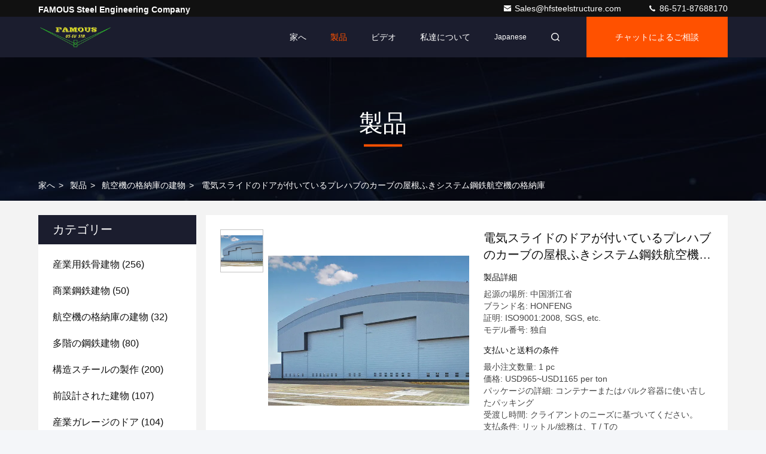

--- FILE ---
content_type: text/html
request_url: https://japanese.structural-steelbuilding.com/quality-3167009-prefab-curve-roofing-system-steel-aircraft-hangars-with-electrical-slide-doors
body_size: 30407
content:

<!DOCTYPE html>
<html lang="ja">
<head>
	<meta charset="utf-8">
	<meta http-equiv="X-UA-Compatible" content="IE=edge">
	<meta name="viewport" content="width=device-width, initial-scale=1, maximum-scale=1, minimum-scale=1" />
    <title>電気スライドのドアが付いているプレハブのカーブの屋根ふきシステム鋼鉄航空機の格納庫</title>
    <meta name="keywords" content="鋼鉄航空機の格納庫, 格納庫の建物, 航空機の格納庫の建物" />
    <meta name="description" content="高品質 電気スライドのドアが付いているプレハブのカーブの屋根ふきシステム鋼鉄航空機の格納庫 中国から, 中国の主要製品市場 鋼鉄航空機の格納庫 製品, 厳格な品質管理で 格納庫の建物 工場, 高品質を生み出す 格納庫の建物 製品." />
     <link rel='preload'
					  href=/photo/structural-steelbuilding/sitetpl/style/commonV2.css?ver=1743414947 as='style'><link type='text/css' rel='stylesheet'
					  href=/photo/structural-steelbuilding/sitetpl/style/commonV2.css?ver=1743414947 media='all'><meta property="og:title" content="電気スライドのドアが付いているプレハブのカーブの屋根ふきシステム鋼鉄航空機の格納庫" />
<meta property="og:description" content="高品質 電気スライドのドアが付いているプレハブのカーブの屋根ふきシステム鋼鉄航空機の格納庫 中国から, 中国の主要製品市場 鋼鉄航空機の格納庫 製品, 厳格な品質管理で 格納庫の建物 工場, 高品質を生み出す 格納庫の建物 製品." />
<meta property="og:type" content="product" />
<meta property="og:availability" content="instock" />
<meta property="og:site_name" content="FAMOUS Steel Engineering Company" />
<meta property="og:url" content="https://japanese.structural-steelbuilding.com/sale-3167009-prefab-curve-roofing-system-steel-aircraft-hangars-with-electrical-slide-doors.html" />
<meta property="og:image" content="https://japanese.structural-steelbuilding.com/photo/ps3992379-prefab_curve_roofing_system_steel_aircraft_hangars_with_electrical_slide_doors.jpg" />
<link rel="canonical" href="https://japanese.structural-steelbuilding.com/sale-3167009-prefab-curve-roofing-system-steel-aircraft-hangars-with-electrical-slide-doors.html" />
<link rel="stylesheet" type="text/css" href="/js/guidefirstcommon.css" />
<link rel="stylesheet" type="text/css" href="/js/guidecommon_99709.css" />
<style type="text/css">
/*<![CDATA[*/
.consent__cookie {position: fixed;top: 0;left: 0;width: 100%;height: 0%;z-index: 100000;}.consent__cookie_bg {position: fixed;top: 0;left: 0;width: 100%;height: 100%;background: #000;opacity: .6;display: none }.consent__cookie_rel {position: fixed;bottom:0;left: 0;width: 100%;background: #fff;display: -webkit-box;display: -ms-flexbox;display: flex;flex-wrap: wrap;padding: 24px 80px;-webkit-box-sizing: border-box;box-sizing: border-box;-webkit-box-pack: justify;-ms-flex-pack: justify;justify-content: space-between;-webkit-transition: all ease-in-out .3s;transition: all ease-in-out .3s }.consent__close {position: absolute;top: 20px;right: 20px;cursor: pointer }.consent__close svg {fill: #777 }.consent__close:hover svg {fill: #000 }.consent__cookie_box {flex: 1;word-break: break-word;}.consent__warm {color: #777;font-size: 16px;margin-bottom: 12px;line-height: 19px }.consent__title {color: #333;font-size: 20px;font-weight: 600;margin-bottom: 12px;line-height: 23px }.consent__itxt {color: #333;font-size: 14px;margin-bottom: 12px;display: -webkit-box;display: -ms-flexbox;display: flex;-webkit-box-align: center;-ms-flex-align: center;align-items: center }.consent__itxt i {display: -webkit-inline-box;display: -ms-inline-flexbox;display: inline-flex;width: 28px;height: 28px;border-radius: 50%;background: #e0f9e9;margin-right: 8px;-webkit-box-align: center;-ms-flex-align: center;align-items: center;-webkit-box-pack: center;-ms-flex-pack: center;justify-content: center }.consent__itxt svg {fill: #3ca860 }.consent__txt {color: #a6a6a6;font-size: 14px;margin-bottom: 8px;line-height: 17px }.consent__btns {display: -webkit-box;display: -ms-flexbox;display: flex;-webkit-box-orient: vertical;-webkit-box-direction: normal;-ms-flex-direction: column;flex-direction: column;-webkit-box-pack: center;-ms-flex-pack: center;justify-content: center;flex-shrink: 0;}.consent__btn {width: 280px;height: 40px;line-height: 40px;text-align: center;background: #3ca860;color: #fff;border-radius: 4px;margin: 8px 0;-webkit-box-sizing: border-box;box-sizing: border-box;cursor: pointer;font-size:14px}.consent__btn:hover {background: #00823b }.consent__btn.empty {color: #3ca860;border: 1px solid #3ca860;background: #fff }.consent__btn.empty:hover {background: #3ca860;color: #fff }.open .consent__cookie_bg {display: block }.open .consent__cookie_rel {bottom: 0 }@media (max-width: 760px) {.consent__btns {width: 100%;align-items: center;}.consent__cookie_rel {padding: 20px 24px }}.consent__cookie.open {display: block;}.consent__cookie {display: none;}
/*]]>*/
</style>
<style type="text/css">
/*<![CDATA[*/
@media only screen and (max-width:640px){.contact_now_dialog .content-wrap .desc{background-image:url(/images/cta_images/bg_s.png) !important}}.contact_now_dialog .content-wrap .content-wrap_header .cta-close{background-image:url(/images/cta_images/sprite.png) !important}.contact_now_dialog .content-wrap .desc{background-image:url(/images/cta_images/bg_l.png) !important}.contact_now_dialog .content-wrap .cta-btn i{background-image:url(/images/cta_images/sprite.png) !important}.contact_now_dialog .content-wrap .head-tip img{content:url(/images/cta_images/cta_contact_now.png) !important}.cusim{background-image:url(/images/imicon/im.svg) !important}.cuswa{background-image:url(/images/imicon/wa.png) !important}.cusall{background-image:url(/images/imicon/allchat.svg) !important}
/*]]>*/
</style>
<script type="text/javascript" src="/js/guidefirstcommon.js"></script>
<script type="text/javascript">
/*<![CDATA[*/
window.isvideotpl = 0;window.detailurl = '';
var colorUrl = '';var isShowGuide = 2;var showGuideColor = 0;var im_appid = 10003;var im_msg="Good day, what product are you looking for?";

var cta_cid = 1224;var use_defaulProductInfo = 1;var cta_pid = 3167009;var test_company = 0;var webim_domain = '';var company_type = 0;var cta_equipment = 'pc'; var setcookie = 'setwebimCookie(1248,3167009,0)'; var whatsapplink = "https://wa.me/8618072735884?text=Hi%2C+I%27m+interested+in+%E9%9B%BB%E6%B0%97%E3%82%B9%E3%83%A9%E3%82%A4%E3%83%89%E3%81%AE%E3%83%89%E3%82%A2%E3%81%8C%E4%BB%98%E3%81%84%E3%81%A6%E3%81%84%E3%82%8B%E3%83%97%E3%83%AC%E3%83%8F%E3%83%96%E3%81%AE%E3%82%AB%E3%83%BC%E3%83%96%E3%81%AE%E5%B1%8B%E6%A0%B9%E3%81%B5%E3%81%8D%E3%82%B7%E3%82%B9%E3%83%86%E3%83%A0%E9%8B%BC%E9%89%84%E8%88%AA%E7%A9%BA%E6%A9%9F%E3%81%AE%E6%A0%BC%E7%B4%8D%E5%BA%AB."; function insertMeta(){var str = '<meta name="mobile-web-app-capable" content="yes" /><meta name="viewport" content="width=device-width, initial-scale=1.0" />';document.head.insertAdjacentHTML('beforeend',str);} var element = document.querySelector('a.footer_webim_a[href="/webim/webim_tab.html"]');if (element) {element.parentNode.removeChild(element);}

var colorUrl = '';
var aisearch = 0;
var selfUrl = '';
window.playerReportUrl='/vod/view_count/report';
var query_string = ["Products","Detail"];
var g_tp = '';
var customtplcolor = 99709;
var str_chat = 'チャットによるご相談';
				var str_call_now = '今すぐ電話する';
var str_chat_now = '今雑談しなさい';
var str_contact1 = 'お問い合わせ';var str_chat_lang='japanese';var str_contact2 = '価格を取得する';var str_contact2 = '最もよい価格';var str_contact = '連絡先';
window.predomainsub = "";
/*]]>*/
</script>
</head>
<body>
<img src="/logo.gif" style="display:none" alt="logo"/>
<a style="display: none!important;" title="FAMOUS Steel Engineering Company" class="float-inquiry" href="/contactnow.html" onclick='setinquiryCookie("{\"showproduct\":1,\"pid\":\"3167009\",\"name\":\"\\u96fb\\u6c17\\u30b9\\u30e9\\u30a4\\u30c9\\u306e\\u30c9\\u30a2\\u304c\\u4ed8\\u3044\\u3066\\u3044\\u308b\\u30d7\\u30ec\\u30cf\\u30d6\\u306e\\u30ab\\u30fc\\u30d6\\u306e\\u5c4b\\u6839\\u3075\\u304d\\u30b7\\u30b9\\u30c6\\u30e0\\u92fc\\u9244\\u822a\\u7a7a\\u6a5f\\u306e\\u683c\\u7d0d\\u5eab\",\"source_url\":\"\\/sale-3167009-prefab-curve-roofing-system-steel-aircraft-hangars-with-electrical-slide-doors.html\",\"picurl\":\"\\/photo\\/pd3992379-prefab_curve_roofing_system_steel_aircraft_hangars_with_electrical_slide_doors.jpg\",\"propertyDetail\":[[\"\\u7d20\\u6750\",\"Sructural \\u306e\\u70ad\\u7d20\\u92fc\"],[\"\\u30b3\\u30fc\\u30c9\",\"AISC\"],[\"\\u8a2d\\u8a08\\u6cd5\",\"asd\"],[\"\\u8868\\u9762\\u51e6\\u7406\",\"\\u96fb\\u6d41\\u3092\\u901a\\u3055\\u308c\\u308b\\u3059\\u304f\\u3044\"]],\"company_name\":null,\"picurl_c\":\"\\/photo\\/pc3992379-prefab_curve_roofing_system_steel_aircraft_hangars_with_electrical_slide_doors.jpg\",\"price\":\"USD965~USD1165 per ton\",\"username\":\"Mr gao\",\"viewTime\":\"\\u6700\\u7d42\\u30ed\\u30b0\\u30a4\\u30f3 : 3 \\u6642\\u9593 43 \\u5206\\u524d \\u524d\",\"subject\":\"\\u305c\\u3072\\u304a\\u898b\\u7a4d\\u3082\\u308a\\u3092\\u96fb\\u6c17\\u30b9\\u30e9\\u30a4\\u30c9\\u306e\\u30c9\\u30a2\\u304c\\u4ed8\\u3044\\u3066\\u3044\\u308b\\u30d7\\u30ec\\u30cf\\u30d6\\u306e\\u30ab\\u30fc\\u30d6\\u306e\\u5c4b\\u6839\\u3075\\u304d\\u30b7\\u30b9\\u30c6\\u30e0\\u92fc\\u9244\\u822a\\u7a7a\\u6a5f\\u306e\\u683c\\u7d0d\\u5eab\",\"countrycode\":\"VN\"}");'></a>
<script>
var originProductInfo = '';
var originProductInfo = {"showproduct":1,"pid":"3167009","name":"\u96fb\u6c17\u30b9\u30e9\u30a4\u30c9\u306e\u30c9\u30a2\u304c\u4ed8\u3044\u3066\u3044\u308b\u30d7\u30ec\u30cf\u30d6\u306e\u30ab\u30fc\u30d6\u306e\u5c4b\u6839\u3075\u304d\u30b7\u30b9\u30c6\u30e0\u92fc\u9244\u822a\u7a7a\u6a5f\u306e\u683c\u7d0d\u5eab","source_url":"\/sale-3167009-prefab-curve-roofing-system-steel-aircraft-hangars-with-electrical-slide-doors.html","picurl":"\/photo\/pd3992379-prefab_curve_roofing_system_steel_aircraft_hangars_with_electrical_slide_doors.jpg","propertyDetail":[["\u7d20\u6750","Sructural \u306e\u70ad\u7d20\u92fc"],["\u30b3\u30fc\u30c9","AISC"],["\u8a2d\u8a08\u6cd5","asd"],["\u8868\u9762\u51e6\u7406","\u96fb\u6d41\u3092\u901a\u3055\u308c\u308b\u3059\u304f\u3044"]],"company_name":null,"picurl_c":"\/photo\/pc3992379-prefab_curve_roofing_system_steel_aircraft_hangars_with_electrical_slide_doors.jpg","price":"USD965~USD1165 per ton","username":"Mr gao","viewTime":"\u6700\u7d42\u30ed\u30b0\u30a4\u30f3 : 2 \u6642\u9593 43 \u5206\u524d \u524d","subject":"\u3069\u306e\u304f\u3089\u3044\u306e\u305f\u3081\u306b\u96fb\u6c17\u30b9\u30e9\u30a4\u30c9\u306e\u30c9\u30a2\u304c\u4ed8\u3044\u3066\u3044\u308b\u30d7\u30ec\u30cf\u30d6\u306e\u30ab\u30fc\u30d6\u306e\u5c4b\u6839\u3075\u304d\u30b7\u30b9\u30c6\u30e0\u92fc\u9244\u822a\u7a7a\u6a5f\u306e\u683c\u7d0d\u5eab","countrycode":"VN"};
var save_url = "/contactsave.html";
var update_url = "/updateinquiry.html";
var productInfo = {};
var defaulProductInfo = {};
var myDate = new Date();
var curDate = myDate.getFullYear()+'-'+(parseInt(myDate.getMonth())+1)+'-'+myDate.getDate();
var message = '';
var default_pop = 1;
var leaveMessageDialog = document.getElementsByClassName('leave-message-dialog')[0]; // 获取弹层
var _$$ = function (dom) {
    return document.querySelectorAll(dom);
};
resInfo = originProductInfo;
resInfo['name'] = resInfo['name'] || '';
defaulProductInfo.pid = resInfo['pid'];
defaulProductInfo.productName = resInfo['name'] ?? '';
defaulProductInfo.productInfo = resInfo['propertyDetail'];
defaulProductInfo.productImg = resInfo['picurl_c'];
defaulProductInfo.subject = resInfo['subject'] ?? '';
defaulProductInfo.productImgAlt = resInfo['name'] ?? '';
var inquirypopup_tmp = 1;
var message = '親愛な、'+'\r\n'+"に興味があります"+' '+trim(resInfo['name'])+", タイプ、サイズ、MOQ、素材などの詳細を送っていただけませんか。"+'\r\n'+"ありがとう！"+'\r\n'+"お返事を待って。";
var message_1 = '親愛な、'+'\r\n'+"に興味があります"+' '+trim(resInfo['name'])+", タイプ、サイズ、MOQ、素材などの詳細を送っていただけませんか。"+'\r\n'+"ありがとう！"+'\r\n'+"お返事を待って。";
var message_2 = 'こんにちは、'+'\r\n'+"を探しています"+' '+trim(resInfo['name'])+", 価格、仕様、写真を送ってください。"+'\r\n'+"迅速な対応をお願いいたします。"+'\r\n'+"詳細については、お気軽にお問い合わせください。"+'\r\n'+"どうもありがとう。";
var message_3 = 'こんにちは、'+'\r\n'+trim(resInfo['name'])+' '+"私の期待に応えます。"+'\r\n'+"最安値とその他の製品情報を教えてください。"+'\r\n'+"私のメールで私に連絡してください。"+'\r\n'+"どうもありがとう。";

var message_4 = '親愛な、'+'\r\n'+"あなたのFOB価格はいくらですか"+' '+trim(resInfo['name'])+'?'+'\r\n'+"最も近いポート名はどれですか？"+'\r\n'+"できるだけ早く返信してください。詳細情報を共有することをお勧めします。"+'\r\n'+"よろしく！";
var message_5 = 'こんにちは、'+'\r\n'+"私はあなたにとても興味があります"+' '+trim(resInfo['name'])+'.'+'\r\n'+"商品詳細を送ってください。"+'\r\n'+"迅速な返信をお待ちしております。"+'\r\n'+"お気軽にメールでご連絡ください。"+'\r\n'+"よろしく！";

var message_6 = '親愛な、'+'\r\n'+"あなたの情報を教えてください"+' '+trim(resInfo['name'])+", タイプ、サイズ、素材、そしてもちろん最高の価格など。"+'\r\n'+"迅速な返信をお待ちしております。"+'\r\n'+"ありがとう!";
var message_7 = '親愛な、'+'\r\n'+"供給できますか"+' '+trim(resInfo['name'])+" わたしたちのため？"+'\r\n'+"まず、価格表といくつかの製品の詳細が必要です。"+'\r\n'+"早急にご返信をお待ちしております。"+'\r\n'+"どうもありがとうございました。";
var message_8 = 'こんにちは、'+'\r\n'+"を探しています"+' '+trim(resInfo['name'])+", より詳細な製品情報を教えてください。"+'\r\n'+"私はあなたの返事を楽しみにしています。"+'\r\n'+"ありがとう!";
var message_9 = 'こんにちは、'+'\r\n'+"きみの"+' '+trim(resInfo['name'])+" 私の要件を非常によく満たしています。"+'\r\n'+"価格、仕様を送ってください、同様のモデルでOKです。"+'\r\n'+"お気軽にご相談ください。"+'\r\n'+"ありがとう！";
var message_10 = '親愛な、'+'\r\n'+"の詳細と見積もりについてもっと知りたい"+' '+trim(resInfo['name'])+'.'+'\r\n'+"自由に連絡してください。"+'\r\n'+"よろしく！";

var r = getRandom(1,10);

defaulProductInfo.message = eval("message_"+r);
    defaulProductInfo.message = eval("message_"+r);
        var mytAjax = {

    post: function(url, data, fn) {
        var xhr = new XMLHttpRequest();
        xhr.open("POST", url, true);
        xhr.setRequestHeader("Content-Type", "application/x-www-form-urlencoded;charset=UTF-8");
        xhr.setRequestHeader("X-Requested-With", "XMLHttpRequest");
        xhr.setRequestHeader('Content-Type','text/plain;charset=UTF-8');
        xhr.onreadystatechange = function() {
            if(xhr.readyState == 4 && (xhr.status == 200 || xhr.status == 304)) {
                fn.call(this, xhr.responseText);
            }
        };
        xhr.send(data);
    },

    postform: function(url, data, fn) {
        var xhr = new XMLHttpRequest();
        xhr.open("POST", url, true);
        xhr.setRequestHeader("X-Requested-With", "XMLHttpRequest");
        xhr.onreadystatechange = function() {
            if(xhr.readyState == 4 && (xhr.status == 200 || xhr.status == 304)) {
                fn.call(this, xhr.responseText);
            }
        };
        xhr.send(data);
    }
};
/*window.onload = function(){
    leaveMessageDialog = document.getElementsByClassName('leave-message-dialog')[0];
    if (window.localStorage.recordDialogStatus=='undefined' || (window.localStorage.recordDialogStatus!='undefined' && window.localStorage.recordDialogStatus != curDate)) {
        setTimeout(function(){
            if(parseInt(inquirypopup_tmp%10) == 1){
                creatDialog(defaulProductInfo, 1);
            }
        }, 6000);
    }
};*/
function trim(str)
{
    str = str.replace(/(^\s*)/g,"");
    return str.replace(/(\s*$)/g,"");
};
function getRandom(m,n){
    var num = Math.floor(Math.random()*(m - n) + n);
    return num;
};
function strBtn(param) {

    var starattextarea = document.getElementById("textareamessage").value.length;
    var email = document.getElementById("startEmail").value;

    var default_tip = document.querySelectorAll(".watermark_container").length;
    if (20 < starattextarea && starattextarea < 3000) {
        if(default_tip>0){
            document.getElementById("textareamessage1").parentNode.parentNode.nextElementSibling.style.display = "none";
        }else{
            document.getElementById("textareamessage1").parentNode.nextElementSibling.style.display = "none";
        }

    } else {
        if(default_tip>0){
            document.getElementById("textareamessage1").parentNode.parentNode.nextElementSibling.style.display = "block";
        }else{
            document.getElementById("textareamessage1").parentNode.nextElementSibling.style.display = "block";
        }

        return;
    }

    // var re = /^([a-zA-Z0-9_-])+@([a-zA-Z0-9_-])+\.([a-zA-Z0-9_-])+/i;/*邮箱不区分大小写*/
    var re = /^[a-zA-Z0-9][\w-]*(\.?[\w-]+)*@[a-zA-Z0-9-]+(\.[a-zA-Z0-9]+)+$/i;
    if (!re.test(email)) {
        document.getElementById("startEmail").nextElementSibling.style.display = "block";
        return;
    } else {
        document.getElementById("startEmail").nextElementSibling.style.display = "none";
    }

    var subject = document.getElementById("pop_subject").value;
    var pid = document.getElementById("pop_pid").value;
    var message = document.getElementById("textareamessage").value;
    var sender_email = document.getElementById("startEmail").value;
    var tel = '';
    if (document.getElementById("tel0") != undefined && document.getElementById("tel0") != '')
        tel = document.getElementById("tel0").value;
    var form_serialize = '&tel='+tel;

    form_serialize = form_serialize.replace(/\+/g, "%2B");
    mytAjax.post(save_url,"pid="+pid+"&subject="+subject+"&email="+sender_email+"&message="+(message)+form_serialize,function(res){
        var mes = JSON.parse(res);
        if(mes.status == 200){
            var iid = mes.iid;
            document.getElementById("pop_iid").value = iid;
            document.getElementById("pop_uuid").value = mes.uuid;

            if(typeof gtag_report_conversion === "function"){
                gtag_report_conversion();//执行统计js代码
            }
            if(typeof fbq === "function"){
                fbq('track','Purchase');//执行统计js代码
            }
        }
    });
    for (var index = 0; index < document.querySelectorAll(".dialog-content-pql").length; index++) {
        document.querySelectorAll(".dialog-content-pql")[index].style.display = "none";
    };
    $('#idphonepql').val(tel);
    document.getElementById("dialog-content-pql-id").style.display = "block";
    ;
};
function twoBtnOk(param) {

    var selectgender = document.getElementById("Mr").innerHTML;
    var iid = document.getElementById("pop_iid").value;
    var sendername = document.getElementById("idnamepql").value;
    var senderphone = document.getElementById("idphonepql").value;
    var sendercname = document.getElementById("idcompanypql").value;
    var uuid = document.getElementById("pop_uuid").value;
    var gender = 2;
    if(selectgender == 'Mr.') gender = 0;
    if(selectgender == 'Mrs.') gender = 1;
    var pid = document.getElementById("pop_pid").value;
    var form_serialize = '';

        form_serialize = form_serialize.replace(/\+/g, "%2B");

    mytAjax.post(update_url,"iid="+iid+"&gender="+gender+"&uuid="+uuid+"&name="+(sendername)+"&tel="+(senderphone)+"&company="+(sendercname)+form_serialize,function(res){});

    for (var index = 0; index < document.querySelectorAll(".dialog-content-pql").length; index++) {
        document.querySelectorAll(".dialog-content-pql")[index].style.display = "none";
    };
    document.getElementById("dialog-content-pql-ok").style.display = "block";

};
function toCheckMust(name) {
    $('#'+name+'error').hide();
}
function handClidk(param) {
    var starattextarea = document.getElementById("textareamessage1").value.length;
    var email = document.getElementById("startEmail1").value;
    var default_tip = document.querySelectorAll(".watermark_container").length;
    if (20 < starattextarea && starattextarea < 3000) {
        if(default_tip>0){
            document.getElementById("textareamessage1").parentNode.parentNode.nextElementSibling.style.display = "none";
        }else{
            document.getElementById("textareamessage1").parentNode.nextElementSibling.style.display = "none";
        }

    } else {
        if(default_tip>0){
            document.getElementById("textareamessage1").parentNode.parentNode.nextElementSibling.style.display = "block";
        }else{
            document.getElementById("textareamessage1").parentNode.nextElementSibling.style.display = "block";
        }

        return;
    }

    // var re = /^([a-zA-Z0-9_-])+@([a-zA-Z0-9_-])+\.([a-zA-Z0-9_-])+/i;
    var re = /^[a-zA-Z0-9][\w-]*(\.?[\w-]+)*@[a-zA-Z0-9-]+(\.[a-zA-Z0-9]+)+$/i;
    if (!re.test(email)) {
        document.getElementById("startEmail1").nextElementSibling.style.display = "block";
        return;
    } else {
        document.getElementById("startEmail1").nextElementSibling.style.display = "none";
    }

    var subject = document.getElementById("pop_subject").value;
    var pid = document.getElementById("pop_pid").value;
    var message = document.getElementById("textareamessage1").value;
    var sender_email = document.getElementById("startEmail1").value;
    var form_serialize = tel = '';
    if (document.getElementById("tel1") != undefined && document.getElementById("tel1") != '')
        tel = document.getElementById("tel1").value;
        mytAjax.post(save_url,"email="+sender_email+"&tel="+tel+"&pid="+pid+"&message="+message+"&subject="+subject+form_serialize,function(res){

        var mes = JSON.parse(res);
        if(mes.status == 200){
            var iid = mes.iid;
            document.getElementById("pop_iid").value = iid;
            document.getElementById("pop_uuid").value = mes.uuid;
            if(typeof gtag_report_conversion === "function"){
                gtag_report_conversion();//执行统计js代码
            }
        }

    });
    for (var index = 0; index < document.querySelectorAll(".dialog-content-pql").length; index++) {
        document.querySelectorAll(".dialog-content-pql")[index].style.display = "none";
    };
    $('#idphonepql').val(tel);
    document.getElementById("dialog-content-pql-id").style.display = "block";

};
window.addEventListener('load', function () {
    $('.checkbox-wrap label').each(function(){
        if($(this).find('input').prop('checked')){
            $(this).addClass('on')
        }else {
            $(this).removeClass('on')
        }
    })
    $(document).on('click', '.checkbox-wrap label' , function(ev){
        if (ev.target.tagName.toUpperCase() != 'INPUT') {
            $(this).toggleClass('on')
        }
    })
})

function hand_video(pdata) {
    data = JSON.parse(pdata);
    productInfo.productName = data.productName;
    productInfo.productInfo = data.productInfo;
    productInfo.productImg = data.productImg;
    productInfo.subject = data.subject;

    var message = '親愛な、'+'\r\n'+"に興味があります"+' '+trim(data.productName)+", タイプ、サイズ、数量、素材などの詳細を送っていただけませんか。"+'\r\n'+"ありがとう！"+'\r\n'+"お返事を待って。";

    var message = '親愛な、'+'\r\n'+"に興味があります"+' '+trim(data.productName)+", タイプ、サイズ、MOQ、素材などの詳細を送っていただけませんか。"+'\r\n'+"ありがとう！"+'\r\n'+"お返事を待って。";
    var message_1 = '親愛な、'+'\r\n'+"に興味があります"+' '+trim(data.productName)+", タイプ、サイズ、MOQ、素材などの詳細を送っていただけませんか。"+'\r\n'+"ありがとう！"+'\r\n'+"お返事を待って。";
    var message_2 = 'こんにちは、'+'\r\n'+"を探しています"+' '+trim(data.productName)+", 価格、仕様、写真を送ってください。"+'\r\n'+"迅速な対応をお願いいたします。"+'\r\n'+"詳細については、お気軽にお問い合わせください。"+'\r\n'+"どうもありがとう。";
    var message_3 = 'こんにちは、'+'\r\n'+trim(data.productName)+' '+"私の期待に応えます。"+'\r\n'+"最安値とその他の製品情報を教えてください。"+'\r\n'+"私のメールで私に連絡してください。"+'\r\n'+"どうもありがとう。";

    var message_4 = '親愛な、'+'\r\n'+"あなたのFOB価格はいくらですか"+' '+trim(data.productName)+'?'+'\r\n'+"最も近いポート名はどれですか？"+'\r\n'+"できるだけ早く返信してください。詳細情報を共有することをお勧めします。"+'\r\n'+"よろしく！";
    var message_5 = 'こんにちは、'+'\r\n'+"私はあなたにとても興味があります"+' '+trim(data.productName)+'.'+'\r\n'+"商品詳細を送ってください。"+'\r\n'+"迅速な返信をお待ちしております。"+'\r\n'+"お気軽にメールでご連絡ください。"+'\r\n'+"よろしく！";

    var message_6 = '親愛な、'+'\r\n'+"あなたの情報を教えてください"+' '+trim(data.productName)+", タイプ、サイズ、素材、そしてもちろん最高の価格など。"+'\r\n'+"迅速な返信をお待ちしております。"+'\r\n'+"ありがとう!";
    var message_7 = '親愛な、'+'\r\n'+"供給できますか"+' '+trim(data.productName)+" わたしたちのため？"+'\r\n'+"まず、価格表といくつかの製品の詳細が必要です。"+'\r\n'+"早急にご返信をお待ちしております。"+'\r\n'+"どうもありがとうございました。";
    var message_8 = 'こんにちは、'+'\r\n'+"を探しています"+' '+trim(data.productName)+", より詳細な製品情報を教えてください。"+'\r\n'+"私はあなたの返事を楽しみにしています。"+'\r\n'+"ありがとう!";
    var message_9 = 'こんにちは、'+'\r\n'+"きみの"+' '+trim(data.productName)+" 私の要件を非常によく満たしています。"+'\r\n'+"価格、仕様を送ってください、同様のモデルでOKです。"+'\r\n'+"お気軽にご相談ください。"+'\r\n'+"ありがとう！";
    var message_10 = '親愛な、'+'\r\n'+"の詳細と見積もりについてもっと知りたい"+' '+trim(data.productName)+'.'+'\r\n'+"自由に連絡してください。"+'\r\n'+"よろしく！";

    var r = getRandom(1,10);

    productInfo.message = eval("message_"+r);
            if(parseInt(inquirypopup_tmp/10) == 1){
        productInfo.message = "";
    }
    productInfo.pid = data.pid;
    creatDialog(productInfo, 2);
};

function handDialog(pdata) {
    data = JSON.parse(pdata);
    productInfo.productName = data.productName;
    productInfo.productInfo = data.productInfo;
    productInfo.productImg = data.productImg;
    productInfo.subject = data.subject;

    var message = '親愛な、'+'\r\n'+"に興味があります"+' '+trim(data.productName)+", タイプ、サイズ、数量、素材などの詳細を送っていただけませんか。"+'\r\n'+"ありがとう！"+'\r\n'+"お返事を待って。";

    var message = '親愛な、'+'\r\n'+"に興味があります"+' '+trim(data.productName)+", タイプ、サイズ、MOQ、素材などの詳細を送っていただけませんか。"+'\r\n'+"ありがとう！"+'\r\n'+"お返事を待って。";
    var message_1 = '親愛な、'+'\r\n'+"に興味があります"+' '+trim(data.productName)+", タイプ、サイズ、MOQ、素材などの詳細を送っていただけませんか。"+'\r\n'+"ありがとう！"+'\r\n'+"お返事を待って。";
    var message_2 = 'こんにちは、'+'\r\n'+"を探しています"+' '+trim(data.productName)+", 価格、仕様、写真を送ってください。"+'\r\n'+"迅速な対応をお願いいたします。"+'\r\n'+"詳細については、お気軽にお問い合わせください。"+'\r\n'+"どうもありがとう。";
    var message_3 = 'こんにちは、'+'\r\n'+trim(data.productName)+' '+"私の期待に応えます。"+'\r\n'+"最安値とその他の製品情報を教えてください。"+'\r\n'+"私のメールで私に連絡してください。"+'\r\n'+"どうもありがとう。";

    var message_4 = '親愛な、'+'\r\n'+"あなたのFOB価格はいくらですか"+' '+trim(data.productName)+'?'+'\r\n'+"最も近いポート名はどれですか？"+'\r\n'+"できるだけ早く返信してください。詳細情報を共有することをお勧めします。"+'\r\n'+"よろしく！";
    var message_5 = 'こんにちは、'+'\r\n'+"私はあなたにとても興味があります"+' '+trim(data.productName)+'.'+'\r\n'+"商品詳細を送ってください。"+'\r\n'+"迅速な返信をお待ちしております。"+'\r\n'+"お気軽にメールでご連絡ください。"+'\r\n'+"よろしく！";

    var message_6 = '親愛な、'+'\r\n'+"あなたの情報を教えてください"+' '+trim(data.productName)+", タイプ、サイズ、素材、そしてもちろん最高の価格など。"+'\r\n'+"迅速な返信をお待ちしております。"+'\r\n'+"ありがとう!";
    var message_7 = '親愛な、'+'\r\n'+"供給できますか"+' '+trim(data.productName)+" わたしたちのため？"+'\r\n'+"まず、価格表といくつかの製品の詳細が必要です。"+'\r\n'+"早急にご返信をお待ちしております。"+'\r\n'+"どうもありがとうございました。";
    var message_8 = 'こんにちは、'+'\r\n'+"を探しています"+' '+trim(data.productName)+", より詳細な製品情報を教えてください。"+'\r\n'+"私はあなたの返事を楽しみにしています。"+'\r\n'+"ありがとう!";
    var message_9 = 'こんにちは、'+'\r\n'+"きみの"+' '+trim(data.productName)+" 私の要件を非常によく満たしています。"+'\r\n'+"価格、仕様を送ってください、同様のモデルでOKです。"+'\r\n'+"お気軽にご相談ください。"+'\r\n'+"ありがとう！";
    var message_10 = '親愛な、'+'\r\n'+"の詳細と見積もりについてもっと知りたい"+' '+trim(data.productName)+'.'+'\r\n'+"自由に連絡してください。"+'\r\n'+"よろしく！";

    var r = getRandom(1,10);
    productInfo.message = eval("message_"+r);
            if(parseInt(inquirypopup_tmp/10) == 1){
        productInfo.message = "";
    }
    productInfo.pid = data.pid;
    creatDialog(productInfo, 2);
};

function closepql(param) {

    leaveMessageDialog.style.display = 'none';
};

function closepql2(param) {

    for (var index = 0; index < document.querySelectorAll(".dialog-content-pql").length; index++) {
        document.querySelectorAll(".dialog-content-pql")[index].style.display = "none";
    };
    document.getElementById("dialog-content-pql-ok").style.display = "block";
};

function decodeHtmlEntities(str) {
    var tempElement = document.createElement('div');
    tempElement.innerHTML = str;
    return tempElement.textContent || tempElement.innerText || '';
}

function initProduct(productInfo,type){

    productInfo.productName = decodeHtmlEntities(productInfo.productName);
    productInfo.message = decodeHtmlEntities(productInfo.message);

    leaveMessageDialog = document.getElementsByClassName('leave-message-dialog')[0];
    leaveMessageDialog.style.display = "block";
    if(type == 3){
        var popinquiryemail = document.getElementById("popinquiryemail").value;
        _$$("#startEmail1")[0].value = popinquiryemail;
    }else{
        _$$("#startEmail1")[0].value = "";
    }
    _$$("#startEmail")[0].value = "";
    _$$("#idnamepql")[0].value = "";
    _$$("#idphonepql")[0].value = "";
    _$$("#idcompanypql")[0].value = "";

    _$$("#pop_pid")[0].value = productInfo.pid;
    _$$("#pop_subject")[0].value = productInfo.subject;
    
    if(parseInt(inquirypopup_tmp/10) == 1){
        productInfo.message = "";
    }

    _$$("#textareamessage1")[0].value = productInfo.message;
    _$$("#textareamessage")[0].value = productInfo.message;

    _$$("#dialog-content-pql-id .titlep")[0].innerHTML = productInfo.productName;
    _$$("#dialog-content-pql-id img")[0].setAttribute("src", productInfo.productImg);
    _$$("#dialog-content-pql-id img")[0].setAttribute("alt", productInfo.productImgAlt);

    _$$("#dialog-content-pql-id-hand img")[0].setAttribute("src", productInfo.productImg);
    _$$("#dialog-content-pql-id-hand img")[0].setAttribute("alt", productInfo.productImgAlt);
    _$$("#dialog-content-pql-id-hand .titlep")[0].innerHTML = productInfo.productName;

    if (productInfo.productInfo.length > 0) {
        var ul2, ul;
        ul = document.createElement("ul");
        for (var index = 0; index < productInfo.productInfo.length; index++) {
            var el = productInfo.productInfo[index];
            var li = document.createElement("li");
            var span1 = document.createElement("span");
            span1.innerHTML = el[0] + ":";
            var span2 = document.createElement("span");
            span2.innerHTML = el[1];
            li.appendChild(span1);
            li.appendChild(span2);
            ul.appendChild(li);

        }
        ul2 = ul.cloneNode(true);
        if (type === 1) {
            _$$("#dialog-content-pql-id .left")[0].replaceChild(ul, _$$("#dialog-content-pql-id .left ul")[0]);
        } else {
            _$$("#dialog-content-pql-id-hand .left")[0].replaceChild(ul2, _$$("#dialog-content-pql-id-hand .left ul")[0]);
            _$$("#dialog-content-pql-id .left")[0].replaceChild(ul, _$$("#dialog-content-pql-id .left ul")[0]);
        }
    };
    for (var index = 0; index < _$$("#dialog-content-pql-id .right ul li").length; index++) {
        _$$("#dialog-content-pql-id .right ul li")[index].addEventListener("click", function (params) {
            _$$("#dialog-content-pql-id .right #Mr")[0].innerHTML = this.innerHTML
        }, false)

    };

};
function closeInquiryCreateDialog() {
    document.getElementById("xuanpan_dialog_box_pql").style.display = "none";
};
function showInquiryCreateDialog() {
    document.getElementById("xuanpan_dialog_box_pql").style.display = "block";
};
function submitPopInquiry(){
    var message = document.getElementById("inquiry_message").value;
    var email = document.getElementById("inquiry_email").value;
    var subject = defaulProductInfo.subject;
    var pid = defaulProductInfo.pid;
    if (email === undefined) {
        showInquiryCreateDialog();
        document.getElementById("inquiry_email").style.border = "1px solid red";
        return false;
    };
    if (message === undefined) {
        showInquiryCreateDialog();
        document.getElementById("inquiry_message").style.border = "1px solid red";
        return false;
    };
    if (email.search(/^\w+((-\w+)|(\.\w+))*\@[A-Za-z0-9]+((\.|-)[A-Za-z0-9]+)*\.[A-Za-z0-9]+$/) == -1) {
        document.getElementById("inquiry_email").style.border= "1px solid red";
        showInquiryCreateDialog();
        return false;
    } else {
        document.getElementById("inquiry_email").style.border= "";
    };
    if (message.length < 20 || message.length >3000) {
        showInquiryCreateDialog();
        document.getElementById("inquiry_message").style.border = "1px solid red";
        return false;
    } else {
        document.getElementById("inquiry_message").style.border = "";
    };
    var tel = '';
    if (document.getElementById("tel") != undefined && document.getElementById("tel") != '')
        tel = document.getElementById("tel").value;

    mytAjax.post(save_url,"pid="+pid+"&subject="+subject+"&email="+email+"&message="+(message)+'&tel='+tel,function(res){
        var mes = JSON.parse(res);
        if(mes.status == 200){
            var iid = mes.iid;
            document.getElementById("pop_iid").value = iid;
            document.getElementById("pop_uuid").value = mes.uuid;

        }
    });
    initProduct(defaulProductInfo);
    for (var index = 0; index < document.querySelectorAll(".dialog-content-pql").length; index++) {
        document.querySelectorAll(".dialog-content-pql")[index].style.display = "none";
    };
    $('#idphonepql').val(tel);
    document.getElementById("dialog-content-pql-id").style.display = "block";

};

//带附件上传
function submitPopInquiryfile(email_id,message_id,check_sort,name_id,phone_id,company_id,attachments){

    if(typeof(check_sort) == 'undefined'){
        check_sort = 0;
    }
    var message = document.getElementById(message_id).value;
    var email = document.getElementById(email_id).value;
    var attachments = document.getElementById(attachments).value;
    if(typeof(name_id) !== 'undefined' && name_id != ""){
        var name  = document.getElementById(name_id).value;
    }
    if(typeof(phone_id) !== 'undefined' && phone_id != ""){
        var phone = document.getElementById(phone_id).value;
    }
    if(typeof(company_id) !== 'undefined' && company_id != ""){
        var company = document.getElementById(company_id).value;
    }
    var subject = defaulProductInfo.subject;
    var pid = defaulProductInfo.pid;

    if(check_sort == 0){
        if (email === undefined) {
            showInquiryCreateDialog();
            document.getElementById(email_id).style.border = "1px solid red";
            return false;
        };
        if (message === undefined) {
            showInquiryCreateDialog();
            document.getElementById(message_id).style.border = "1px solid red";
            return false;
        };

        if (email.search(/^\w+((-\w+)|(\.\w+))*\@[A-Za-z0-9]+((\.|-)[A-Za-z0-9]+)*\.[A-Za-z0-9]+$/) == -1) {
            document.getElementById(email_id).style.border= "1px solid red";
            showInquiryCreateDialog();
            return false;
        } else {
            document.getElementById(email_id).style.border= "";
        };
        if (message.length < 20 || message.length >3000) {
            showInquiryCreateDialog();
            document.getElementById(message_id).style.border = "1px solid red";
            return false;
        } else {
            document.getElementById(message_id).style.border = "";
        };
    }else{

        if (message === undefined) {
            showInquiryCreateDialog();
            document.getElementById(message_id).style.border = "1px solid red";
            return false;
        };

        if (email === undefined) {
            showInquiryCreateDialog();
            document.getElementById(email_id).style.border = "1px solid red";
            return false;
        };

        if (message.length < 20 || message.length >3000) {
            showInquiryCreateDialog();
            document.getElementById(message_id).style.border = "1px solid red";
            return false;
        } else {
            document.getElementById(message_id).style.border = "";
        };

        if (email.search(/^\w+((-\w+)|(\.\w+))*\@[A-Za-z0-9]+((\.|-)[A-Za-z0-9]+)*\.[A-Za-z0-9]+$/) == -1) {
            document.getElementById(email_id).style.border= "1px solid red";
            showInquiryCreateDialog();
            return false;
        } else {
            document.getElementById(email_id).style.border= "";
        };

    };

    mytAjax.post(save_url,"pid="+pid+"&subject="+subject+"&email="+email+"&message="+message+"&company="+company+"&attachments="+attachments,function(res){
        var mes = JSON.parse(res);
        if(mes.status == 200){
            var iid = mes.iid;
            document.getElementById("pop_iid").value = iid;
            document.getElementById("pop_uuid").value = mes.uuid;

            if(typeof gtag_report_conversion === "function"){
                gtag_report_conversion();//执行统计js代码
            }
            if(typeof fbq === "function"){
                fbq('track','Purchase');//执行统计js代码
            }
        }
    });
    initProduct(defaulProductInfo);

    if(name !== undefined && name != ""){
        _$$("#idnamepql")[0].value = name;
    }

    if(phone !== undefined && phone != ""){
        _$$("#idphonepql")[0].value = phone;
    }

    if(company !== undefined && company != ""){
        _$$("#idcompanypql")[0].value = company;
    }

    for (var index = 0; index < document.querySelectorAll(".dialog-content-pql").length; index++) {
        document.querySelectorAll(".dialog-content-pql")[index].style.display = "none";
    };
    document.getElementById("dialog-content-pql-id").style.display = "block";

};
function submitPopInquiryByParam(email_id,message_id,check_sort,name_id,phone_id,company_id){

    if(typeof(check_sort) == 'undefined'){
        check_sort = 0;
    }

    var senderphone = '';
    var message = document.getElementById(message_id).value;
    var email = document.getElementById(email_id).value;
    if(typeof(name_id) !== 'undefined' && name_id != ""){
        var name  = document.getElementById(name_id).value;
    }
    if(typeof(phone_id) !== 'undefined' && phone_id != ""){
        var phone = document.getElementById(phone_id).value;
        senderphone = phone;
    }
    if(typeof(company_id) !== 'undefined' && company_id != ""){
        var company = document.getElementById(company_id).value;
    }
    var subject = defaulProductInfo.subject;
    var pid = defaulProductInfo.pid;

    if(check_sort == 0){
        if (email === undefined) {
            showInquiryCreateDialog();
            document.getElementById(email_id).style.border = "1px solid red";
            return false;
        };
        if (message === undefined) {
            showInquiryCreateDialog();
            document.getElementById(message_id).style.border = "1px solid red";
            return false;
        };

        if (email.search(/^\w+((-\w+)|(\.\w+))*\@[A-Za-z0-9]+((\.|-)[A-Za-z0-9]+)*\.[A-Za-z0-9]+$/) == -1) {
            document.getElementById(email_id).style.border= "1px solid red";
            showInquiryCreateDialog();
            return false;
        } else {
            document.getElementById(email_id).style.border= "";
        };
        if (message.length < 20 || message.length >3000) {
            showInquiryCreateDialog();
            document.getElementById(message_id).style.border = "1px solid red";
            return false;
        } else {
            document.getElementById(message_id).style.border = "";
        };
    }else{

        if (message === undefined) {
            showInquiryCreateDialog();
            document.getElementById(message_id).style.border = "1px solid red";
            return false;
        };

        if (email === undefined) {
            showInquiryCreateDialog();
            document.getElementById(email_id).style.border = "1px solid red";
            return false;
        };

        if (message.length < 20 || message.length >3000) {
            showInquiryCreateDialog();
            document.getElementById(message_id).style.border = "1px solid red";
            return false;
        } else {
            document.getElementById(message_id).style.border = "";
        };

        if (email.search(/^\w+((-\w+)|(\.\w+))*\@[A-Za-z0-9]+((\.|-)[A-Za-z0-9]+)*\.[A-Za-z0-9]+$/) == -1) {
            document.getElementById(email_id).style.border= "1px solid red";
            showInquiryCreateDialog();
            return false;
        } else {
            document.getElementById(email_id).style.border= "";
        };

    };

    var productsku = "";
    if($("#product_sku").length > 0){
        productsku = $("#product_sku").html();
    }

    mytAjax.post(save_url,"tel="+senderphone+"&pid="+pid+"&subject="+subject+"&email="+email+"&message="+message+"&messagesku="+encodeURI(productsku),function(res){
        var mes = JSON.parse(res);
        if(mes.status == 200){
            var iid = mes.iid;
            document.getElementById("pop_iid").value = iid;
            document.getElementById("pop_uuid").value = mes.uuid;

            if(typeof gtag_report_conversion === "function"){
                gtag_report_conversion();//执行统计js代码
            }
            if(typeof fbq === "function"){
                fbq('track','Purchase');//执行统计js代码
            }
        }
    });
    initProduct(defaulProductInfo);

    if(name !== undefined && name != ""){
        _$$("#idnamepql")[0].value = name;
    }

    if(phone !== undefined && phone != ""){
        _$$("#idphonepql")[0].value = phone;
    }

    if(company !== undefined && company != ""){
        _$$("#idcompanypql")[0].value = company;
    }

    for (var index = 0; index < document.querySelectorAll(".dialog-content-pql").length; index++) {
        document.querySelectorAll(".dialog-content-pql")[index].style.display = "none";

    };
    document.getElementById("dialog-content-pql-id").style.display = "block";

};

function creat_videoDialog(productInfo, type) {

    if(type == 1){
        if(default_pop != 1){
            return false;
        }
        window.localStorage.recordDialogStatus = curDate;
    }else{
        default_pop = 0;
    }
    initProduct(productInfo, type);
    if (type === 1) {
        // 自动弹出
        for (var index = 0; index < document.querySelectorAll(".dialog-content-pql").length; index++) {

            document.querySelectorAll(".dialog-content-pql")[index].style.display = "none";
        };
        document.getElementById("dialog-content-pql").style.display = "block";
    } else {
        // 手动弹出
        for (var index = 0; index < document.querySelectorAll(".dialog-content-pql").length; index++) {
            document.querySelectorAll(".dialog-content-pql")[index].style.display = "none";
        };
        document.getElementById("dialog-content-pql-id-hand").style.display = "block";
    }
}

function creatDialog(productInfo, type) {

    if(type == 1){
        if(default_pop != 1){
            return false;
        }
        window.localStorage.recordDialogStatus = curDate;
    }else{
        default_pop = 0;
    }
    initProduct(productInfo, type);
    if (type === 1) {
        // 自动弹出
        for (var index = 0; index < document.querySelectorAll(".dialog-content-pql").length; index++) {

            document.querySelectorAll(".dialog-content-pql")[index].style.display = "none";
        };
        document.getElementById("dialog-content-pql").style.display = "block";
    } else {
        // 手动弹出
        for (var index = 0; index < document.querySelectorAll(".dialog-content-pql").length; index++) {
            document.querySelectorAll(".dialog-content-pql")[index].style.display = "none";
        };
        document.getElementById("dialog-content-pql-id-hand").style.display = "block";
    }
}

//带邮箱信息打开询盘框 emailtype=1表示带入邮箱
function openDialog(emailtype){
    var type = 2;//不带入邮箱，手动弹出
    if(emailtype == 1){
        var popinquiryemail = document.getElementById("popinquiryemail").value;
        // var re = /^([a-zA-Z0-9_-])+@([a-zA-Z0-9_-])+\.([a-zA-Z0-9_-])+/i;
        var re = /^[a-zA-Z0-9][\w-]*(\.?[\w-]+)*@[a-zA-Z0-9-]+(\.[a-zA-Z0-9]+)+$/i;
        if (!re.test(popinquiryemail)) {
            //前端提示样式;
            showInquiryCreateDialog();
            document.getElementById("popinquiryemail").style.border = "1px solid red";
            return false;
        } else {
            //前端提示样式;
        }
        var type = 3;
    }
    creatDialog(defaulProductInfo,type);
}

//上传附件
function inquiryUploadFile(){
    var fileObj = document.querySelector("#fileId").files[0];
    //构建表单数据
    var formData = new FormData();
    var filesize = fileObj.size;
    if(filesize > 10485760 || filesize == 0) {
        document.getElementById("filetips").style.display = "block";
        return false;
    }else {
        document.getElementById("filetips").style.display = "none";
    }
    formData.append('popinquiryfile', fileObj);
    document.getElementById("quotefileform").reset();
    var save_url = "/inquiryuploadfile.html";
    mytAjax.postform(save_url,formData,function(res){
        var mes = JSON.parse(res);
        if(mes.status == 200){
            document.getElementById("uploader-file-info").innerHTML = document.getElementById("uploader-file-info").innerHTML + "<span class=op>"+mes.attfile.name+"<a class=delatt id=att"+mes.attfile.id+" onclick=delatt("+mes.attfile.id+");>Delete</a></span>";
            var nowattachs = document.getElementById("attachments").value;
            if( nowattachs !== ""){
                var attachs = JSON.parse(nowattachs);
                attachs[mes.attfile.id] = mes.attfile;
            }else{
                var attachs = {};
                attachs[mes.attfile.id] = mes.attfile;
            }
            document.getElementById("attachments").value = JSON.stringify(attachs);
        }
    });
}
//附件删除
function delatt(attid)
{
    var nowattachs = document.getElementById("attachments").value;
    if( nowattachs !== ""){
        var attachs = JSON.parse(nowattachs);
        if(attachs[attid] == ""){
            return false;
        }
        var formData = new FormData();
        var delfile = attachs[attid]['filename'];
        var save_url = "/inquirydelfile.html";
        if(delfile != "") {
            formData.append('delfile', delfile);
            mytAjax.postform(save_url, formData, function (res) {
                if(res !== "") {
                    var mes = JSON.parse(res);
                    if (mes.status == 200) {
                        delete attachs[attid];
                        document.getElementById("attachments").value = JSON.stringify(attachs);
                        var s = document.getElementById("att"+attid);
                        s.parentNode.remove();
                    }
                }
            });
        }
    }else{
        return false;
    }
}

</script>
<div class="leave-message-dialog" style="display: none">
<style>
    .leave-message-dialog .close:before, .leave-message-dialog .close:after{
        content:initial;
    }
</style>
<div class="dialog-content-pql" id="dialog-content-pql" style="display: none">
    <span class="close" onclick="closepql()"><img src="/images/close.png" alt="close"></span>
    <div class="title">
        <p class="firstp-pql">メッセージ</p>
        <p class="lastp-pql">折り返しご連絡いたします！</p>
    </div>
    <div class="form">
        <div class="textarea">
            <textarea style='font-family: robot;'  name="" id="textareamessage" cols="30" rows="10" style="margin-bottom:14px;width:100%"
                placeholder="詳細を入力してください."></textarea>
        </div>
        <p class="error-pql"> <span class="icon-pql"><img src="/images/error.png" alt="FAMOUS Steel Engineering Company"></span> メッセージは20〜3,000文字にする必要があります。</p>
        <input id="startEmail" type="text" placeholder="あなたの電子メールに入って下さい" onkeydown="if(event.keyCode === 13){ strBtn();}">
        <p class="error-pql"><span class="icon-pql"><img src="/images/error.png" alt="FAMOUS Steel Engineering Company"></span> メールを確認してください！ </p>
                <div class="operations">
            <div class='btn' id="submitStart" type="submit" onclick="strBtn()">送信</div>
        </div>
            </div>
</div>
<div class="dialog-content-pql dialog-content-pql-id" id="dialog-content-pql-id" style="display:none">
        <span class="close" onclick="closepql2()"><svg t="1648434466530" class="icon" viewBox="0 0 1024 1024" version="1.1" xmlns="http://www.w3.org/2000/svg" p-id="2198" width="16" height="16"><path d="M576 512l277.333333 277.333333-64 64-277.333333-277.333333L234.666667 853.333333 170.666667 789.333333l277.333333-277.333333L170.666667 234.666667 234.666667 170.666667l277.333333 277.333333L789.333333 170.666667 853.333333 234.666667 576 512z" fill="#444444" p-id="2199"></path></svg></span>
    <div class="left">
        <div class="img"><img></div>
        <p class="titlep"></p>
        <ul> </ul>
    </div>
    <div class="right">
                <p class="title">より多くの情報はより良いコミュニケーションを促進します。</p>
                <div style="position: relative;">
            <div class="mr"> <span id="Mr">氏</span>
                <ul>
                    <li>氏</li>
                    <li>ミセス</li>
                </ul>
            </div>
            <input style="text-indent: 80px;" type="text" id="idnamepql" placeholder="名前を入力してください">
        </div>
        <input type="text"  id="idphonepql"  placeholder="電話番号">
        <input type="text" id="idcompanypql"  placeholder="会社" onkeydown="if(event.keyCode === 13){ twoBtnOk();}">
                <div class="btn form_new" id="twoBtnOk" onclick="twoBtnOk()">OK</div>
    </div>
</div>

<div class="dialog-content-pql dialog-content-pql-ok" id="dialog-content-pql-ok" style="display:none">
        <span class="close" onclick="closepql()"><svg t="1648434466530" class="icon" viewBox="0 0 1024 1024" version="1.1" xmlns="http://www.w3.org/2000/svg" p-id="2198" width="16" height="16"><path d="M576 512l277.333333 277.333333-64 64-277.333333-277.333333L234.666667 853.333333 170.666667 789.333333l277.333333-277.333333L170.666667 234.666667 234.666667 170.666667l277.333333 277.333333L789.333333 170.666667 853.333333 234.666667 576 512z" fill="#444444" p-id="2199"></path></svg></span>
    <div class="duihaook"></div>
        <p class="title">正常に送信されました！</p>
        <p class="p1" style="text-align: center; font-size: 18px; margin-top: 14px;">折り返しご連絡いたします！</p>
    <div class="btn" onclick="closepql()" id="endOk" style="margin: 0 auto;margin-top: 50px;">OK</div>
</div>
<div class="dialog-content-pql dialog-content-pql-id dialog-content-pql-id-hand" id="dialog-content-pql-id-hand"
    style="display:none">
     <input type="hidden" name="pop_pid" id="pop_pid" value="0">
     <input type="hidden" name="pop_subject" id="pop_subject" value="">
     <input type="hidden" name="pop_iid" id="pop_iid" value="0">
     <input type="hidden" name="pop_uuid" id="pop_uuid" value="0">
        <span class="close" onclick="closepql()"><svg t="1648434466530" class="icon" viewBox="0 0 1024 1024" version="1.1" xmlns="http://www.w3.org/2000/svg" p-id="2198" width="16" height="16"><path d="M576 512l277.333333 277.333333-64 64-277.333333-277.333333L234.666667 853.333333 170.666667 789.333333l277.333333-277.333333L170.666667 234.666667 234.666667 170.666667l277.333333 277.333333L789.333333 170.666667 853.333333 234.666667 576 512z" fill="#444444" p-id="2199"></path></svg></span>
    <div class="left">
        <div class="img"><img></div>
        <p class="titlep"></p>
        <ul> </ul>
    </div>
    <div class="right" style="float:right">
                <div class="title">
            <p class="firstp-pql">メッセージ</p>
            <p class="lastp-pql">折り返しご連絡いたします！</p>
        </div>
                <div class="form">
            <div class="textarea">
                <textarea style='font-family: robot;' name="message" id="textareamessage1" cols="30" rows="10"
                    placeholder="詳細を入力してください."></textarea>
            </div>
            <p class="error-pql"> <span class="icon-pql"><img src="/images/error.png" alt="FAMOUS Steel Engineering Company"></span> メッセージは20〜3,000文字にする必要があります。</p>

                            <input style="display:none" id="tel1" name="tel" type="text" oninput="value=value.replace(/[^0-9_+-]/g,'');" placeholder="電話番号">
                        <input id='startEmail1' name='email' data-type='1' type='text'
                   placeholder="あなたの電子メールに入って下さい"
                   onkeydown='if(event.keyCode === 13){ handClidk();}'>
            
            <p class='error-pql'><span class='icon-pql'>
                    <img src="/images/error.png" alt="FAMOUS Steel Engineering Company"></span> メールを確認してください！            </p>

            <div class="operations">
                <div class='btn' id="submitStart1" type="submit" onclick="handClidk()">送信</div>
            </div>
        </div>
    </div>
</div>
</div>
<div id="xuanpan_dialog_box_pql" class="xuanpan_dialog_box_pql"
    style="display:none;background:rgba(0,0,0,.6);width:100%;height:100%;position: fixed;top:0;left:0;z-index: 999999;">
    <div class="box_pql"
      style="width:526px;height:206px;background:rgba(255,255,255,1);opacity:1;border-radius:4px;position: absolute;left: 50%;top: 50%;transform: translate(-50%,-50%);">
      <div onclick="closeInquiryCreateDialog()" class="close close_create_dialog"
        style="cursor: pointer;height:42px;width:40px;float:right;padding-top: 16px;"><span
          style="display: inline-block;width: 25px;height: 2px;background: rgb(114, 114, 114);transform: rotate(45deg); "><span
            style="display: block;width: 25px;height: 2px;background: rgb(114, 114, 114);transform: rotate(-90deg); "></span></span>
      </div>
      <div
        style="height: 72px; overflow: hidden; text-overflow: ellipsis; display:-webkit-box;-ebkit-line-clamp: 3;-ebkit-box-orient: vertical; margin-top: 58px; padding: 0 84px; font-size: 18px; color: rgba(51, 51, 51, 1); text-align: center; ">
        正確なメールアドレスと詳細な要求 (20-3000文字) を残してください.</div>
      <div onclick="closeInquiryCreateDialog()" class="close_create_dialog"
        style="width: 139px; height: 36px; background: rgba(253, 119, 34, 1); border-radius: 4px; margin: 16px auto; color: rgba(255, 255, 255, 1); font-size: 18px; line-height: 36px; text-align: center;">
        OK</div>
    </div>
</div>
<style type="text/css">.vr-asidebox {position: fixed; bottom: 290px; left: 16px; width: 160px; height: 90px; background: #eee; overflow: hidden; border: 4px solid rgba(4, 120, 237, 0.24); box-shadow: 0px 8px 16px rgba(0, 0, 0, 0.08); border-radius: 8px; display: none; z-index: 1000; } .vr-small {position: fixed; bottom: 290px; left: 16px; width: 72px; height: 90px; background: url(/images/ctm_icon_vr.png) no-repeat center; background-size: 69.5px; overflow: hidden; display: none; cursor: pointer; z-index: 1000; display: block; text-decoration: none; } .vr-group {position: relative; } .vr-animate {width: 160px; height: 90px; background: #eee; position: relative; } .js-marquee {/*margin-right: 0!important;*/ } .vr-link {position: absolute; top: 0; left: 0; width: 100%; height: 100%; display: none; } .vr-mask {position: absolute; top: 0px; left: 0px; width: 100%; height: 100%; display: block; background: #000; opacity: 0.4; } .vr-jump {position: absolute; top: 0px; left: 0px; width: 100%; height: 100%; display: block; background: url(/images/ctm_icon_see.png) no-repeat center center; background-size: 34px; font-size: 0; } .vr-close {position: absolute; top: 50%; right: 0px; width: 16px; height: 20px; display: block; transform: translate(0, -50%); background: rgba(255, 255, 255, 0.6); border-radius: 4px 0px 0px 4px; cursor: pointer; } .vr-close i {position: absolute; top: 0px; left: 0px; width: 100%; height: 100%; display: block; background: url(/images/ctm_icon_left.png) no-repeat center center; background-size: 16px; } .vr-group:hover .vr-link {display: block; } .vr-logo {position: absolute; top: 4px; left: 4px; width: 50px; height: 14px; background: url(/images/ctm_icon_vrshow.png) no-repeat; background-size: 48px; }
</style>

<div data-head='head'>
<div class="header_p_99709">
      <div class="header_p_main">
        <div class="header_p_left ecer-ellipsis">FAMOUS Steel Engineering Company</div>
        <div class="header_p_right">
          <a class="header_p_a header_p_a1" title="FAMOUS Steel Engineering Company" href="mailto:Sales@hfsteelstructure.com">
            <i class="feitian ft-contact2"></i>Sales@hfsteelstructure.com
          </a>
          <a class="header_p_a" title="FAMOUS Steel Engineering Company" href="tel:86-571-87688170">
            <i class="feitian ft-phone1"></i> 86-571-87688170
          </a>
        </div>
      </div>
      <div class="header_p_main2">
        <div
          class="header_p_logo image-all ecer-flex ecer-flex-align ecer-flex-start">
          <svg
            t="1678689866105"
            class="icon"
            viewBox="0 0 1024 1024"
            version="1.1"
            xmlns="http://www.w3.org/2000/svg"
            p-id="8460"
            width="36"
            height="36">
            <path
              d="M196.266667 277.333333h635.733333c17.066667 0 34.133333-12.8 34.133333-34.133333s-17.066667-29.866667-38.4-29.866667H196.266667c-21.333333 0-34.133333 17.066667-34.133334 34.133334s12.8 29.866667 34.133334 29.866666zM827.733333 477.866667H196.266667c-17.066667 0-34.133333 12.8-34.133334 34.133333s12.8 34.133333 34.133334 34.133333h635.733333c17.066667 0 34.133333-12.8 34.133333-34.133333s-17.066667-34.133333-38.4-34.133333zM827.733333 746.666667H196.266667c-17.066667 0-34.133333 12.8-34.133334 34.133333s12.8 29.866667 34.133334 29.866667h635.733333c17.066667 0 34.133333-12.8 34.133333-34.133334s-17.066667-29.866667-38.4-29.866666z"
              fill="#ffffff"
              p-id="8461"></path>
          </svg>
          <a href="/" title="FAMOUS Steel Engineering Company">
                 <img
            src="/logo.gif" alt="FAMOUS Steel Engineering Company"
          />
            </a>
        </div>
        
        
        
        
        <div class="header_p_right">
          <div class="p_sub ecer-flex">
                                                                             
                              <div class="p_item p_child_item">
                  <a class="p_item  level1-a 
                                                                                                                                                                                                                                                                                                                              "   href="/" title="家へ">
                                      家へ
                                    </a>
                                    
                    
                                                   </div>
                                                                             
                              <div class="p_item p_child_item">
                  <a class="p_item  level1-a 
                                  active1
                "   href="/products.html" title="製品">
                                      製品
                                    </a>
                                    <div class="p_child">
                    
                                          <!-- 二级 -->
                      <div class="p_child_item">
                          <a class="level2-a ecer-ellipsis " href=/supplier-19356-industrial-steel-buildings title="品質 産業用鉄骨建物 工場"><span class="main-a">産業用鉄骨建物</span>
                                                    </a>
                                                </div>
                                            <!-- 二级 -->
                      <div class="p_child_item">
                          <a class="level2-a ecer-ellipsis " href=/supplier-19357-commercial-steel-buildings title="品質 商業鋼鉄建物 工場"><span class="main-a">商業鋼鉄建物</span>
                                                    </a>
                                                </div>
                                            <!-- 二级 -->
                      <div class="p_child_item">
                          <a class="level2-a ecer-ellipsis active2" href=/supplier-19358-aircraft-hangar-buildings title="品質 航空機の格納庫の建物 工場"><span class="main-a">航空機の格納庫の建物</span>
                                                    </a>
                                                </div>
                                            <!-- 二级 -->
                      <div class="p_child_item">
                          <a class="level2-a ecer-ellipsis " href=/supplier-19359-multi-storey-steel-building title="品質 多階の鋼鉄建物 工場"><span class="main-a">多階の鋼鉄建物</span>
                                                    </a>
                                                </div>
                                            <!-- 二级 -->
                      <div class="p_child_item">
                          <a class="level2-a ecer-ellipsis " href=/supplier-19360-structural-steel-fabrications title="品質 構造スチールの製作 工場"><span class="main-a">構造スチールの製作</span>
                                                    </a>
                                                </div>
                                            <!-- 二级 -->
                      <div class="p_child_item">
                          <a class="level2-a ecer-ellipsis " href=/supplier-19361-pre-engineered-building title="品質 前設計された建物 工場"><span class="main-a">前設計された建物</span>
                                                    </a>
                                                </div>
                                            <!-- 二级 -->
                      <div class="p_child_item">
                          <a class="level2-a ecer-ellipsis " href=/supplier-33403-industrial-garage-doors title="品質 産業ガレージのドア 工場"><span class="main-a">産業ガレージのドア</span>
                                                    </a>
                                                </div>
                                            <!-- 二级 -->
                      <div class="p_child_item">
                          <a class="level2-a ecer-ellipsis " href=/supplier-19362-prefab-container-house title="品質 プレハブの家のコンテナー 工場"><span class="main-a">プレハブの家のコンテナー</span>
                                                    </a>
                                                </div>
                                            <!-- 二级 -->
                      <div class="p_child_item">
                          <a class="level2-a ecer-ellipsis " href=/supplier-19363-steel-framing-systems title="品質 鋼鉄組み立てシステム 工場"><span class="main-a">鋼鉄組み立てシステム</span>
                                                    </a>
                                                </div>
                                            <!-- 二级 -->
                      <div class="p_child_item">
                          <a class="level2-a ecer-ellipsis " href=/supplier-19364-steel-bailey-bridge title="品質 ベイリー橋 工場"><span class="main-a">ベイリー橋</span>
                                                    </a>
                                                </div>
                                            <!-- 二级 -->
                      <div class="p_child_item">
                          <a class="level2-a ecer-ellipsis " href=/supplier-19365-structural-engineering-designs title="品質 構造技術設計 工場"><span class="main-a">構造技術設計</span>
                                                    </a>
                                                </div>
                                            <!-- 二级 -->
                      <div class="p_child_item">
                          <a class="level2-a ecer-ellipsis " href=/supplier-19367-steel-buildings-kits title="品質 鋼鉄建物キット 工場"><span class="main-a">鋼鉄建物キット</span>
                                                    </a>
                                                </div>
                                            <!-- 二级 -->
                      <div class="p_child_item">
                          <a class="level2-a ecer-ellipsis " href=/supplier-19366-composite-floor-deck title="品質 合成の橋床 工場"><span class="main-a">合成の橋床</span>
                                                    </a>
                                                </div>
                                            <!-- 二级 -->
                      <div class="p_child_item">
                          <a class="level2-a ecer-ellipsis " href=/supplier-3813825-metal-floor-deck title="品質 金属の橋床 工場"><span class="main-a">金属の橋床</span>
                                                    </a>
                                                </div>
                                            <!-- 二级 -->
                      <div class="p_child_item">
                          <a class="level2-a ecer-ellipsis " href=/supplier-35296-insulated-sandwich-panels title="品質 絶縁されたサンドイッチ パネル 工場"><span class="main-a">絶縁されたサンドイッチ パネル</span>
                                                    </a>
                                                </div>
                                            <!-- 二级 -->
                      <div class="p_child_item">
                          <a class="level2-a ecer-ellipsis " href=/supplier-33402-glass-curtain-wall title="品質 ガラスのカーテンウォール 工場"><span class="main-a">ガラスのカーテンウォール</span>
                                                    </a>
                                                </div>
                                            <!-- 二级 -->
                      <div class="p_child_item">
                          <a class="level2-a ecer-ellipsis " href=/supplier-36155-cold-roll-forming-machine title="品質 成形機冷間ロール 工場"><span class="main-a">成形機冷間ロール</span>
                                                    </a>
                                                </div>
                                            <!-- 二级 -->
                      <div class="p_child_item">
                          <a class="level2-a ecer-ellipsis " href=/supplier-36156-cold-room-panel title="品質 冷蔵室のパネル 工場"><span class="main-a">冷蔵室のパネル</span>
                                                    </a>
                                                </div>
                                            <!-- 二级 -->
                      <div class="p_child_item">
                          <a class="level2-a ecer-ellipsis " href=/supplier-38730-galvanized-steel-purlins title="品質 電流を通された鋼鉄母屋 工場"><span class="main-a">電流を通された鋼鉄母屋</span>
                                                    </a>
                                                </div>
                                            <!-- 二级 -->
                      <div class="p_child_item">
                          <a class="level2-a ecer-ellipsis " href=/supplier-35555-steel-reinforcing-mesh title="品質 鋼鉄補強の網 工場"><span class="main-a">鋼鉄補強の網</span>
                                                    </a>
                                                </div>
                                            <!-- 二级 -->
                      <div class="p_child_item">
                          <a class="level2-a ecer-ellipsis " href=/supplier-3952680-icf-bracing title="品質 ICF ブレーシング 工場"><span class="main-a">ICF ブレーシング</span>
                                                    </a>
                                                </div>
                                            <!-- 二级 -->
                      <div class="p_child_item">
                          <a class="level2-a ecer-ellipsis " href=/supplier-4638968-insulated-concrete-forms title="品質 密着型コンクリート型 工場"><span class="main-a">密着型コンクリート型</span>
                                                    </a>
                                                </div>
                                        </div>
                                    
                    
                                                   </div>
                                                                             
                              <div class="p_item p_child_item">
                  <a class="p_item  level1-a 
                                                                                                                                                                                                                                                                                                                              " target="_blank"  href="/video.html" title="ビデオ">
                                      ビデオ
                                    </a>
                                    
                    
                                                   </div>
                                                                             
                              <div class="p_item p_child_item">
                  <a class="p_item  level1-a 
                                                                                                                                                                                                                                                                                                                              "   href="/aboutus.html" title="私達について">
                                      私達について
                                    </a>
                                    
                    
                                    <div class="p_child">
                                                                                                    
                                                                                                                        
                                                                                                                        
                                                                                  <div class="p_child_item ">
                        <a class="" href="/aboutus.html" title="企業情報">会社プロフィール</a>
                      </div>
                                                                                
                                                                                                    <div class="p_child_item">
                      <a class="" href="/factory.html" title="会社案内">工場 ツアー</a>
                    </div>
                                                            
                                                                                                                        <div class="p_child_item">
                      <a class="level2-a " href="/quality.html" title="品質管理">品質管理</a>
                    </div>
                                        
                                                                                                                        
                                                                                                                        
                                                          </div>
                                                   </div>
                                                                                                                                                                         
                                                                                                     
                            
            <div class="p_item p_child_item p_serch english">
              <div class="p_country"> japanese</div>
              <div class="icon_country feitian ft-language2"></div>
              <!-- 一级 -->
                <div class="p_child english_box">
                                      
                    <div class="p_child_item">
                        <a href="https://www.structural-steelbuilding.com/sale-3167009-prefab-curve-roofing-system-steel-aircraft-hangars-with-electrical-slide-doors.html" title="english">english </a>
                    </div>
                                      
                    <div class="p_child_item">
                        <a href="https://french.structural-steelbuilding.com/sale-3167009-prefab-curve-roofing-system-steel-aircraft-hangars-with-electrical-slide-doors.html" title="français">français </a>
                    </div>
                                      
                    <div class="p_child_item">
                        <a href="https://german.structural-steelbuilding.com/sale-3167009-prefab-curve-roofing-system-steel-aircraft-hangars-with-electrical-slide-doors.html" title="Deutsch">Deutsch </a>
                    </div>
                                      
                    <div class="p_child_item">
                        <a href="https://italian.structural-steelbuilding.com/sale-3167009-prefab-curve-roofing-system-steel-aircraft-hangars-with-electrical-slide-doors.html" title="Italiano">Italiano </a>
                    </div>
                                      
                    <div class="p_child_item">
                        <a href="https://russian.structural-steelbuilding.com/sale-3167009-prefab-curve-roofing-system-steel-aircraft-hangars-with-electrical-slide-doors.html" title="Русский">Русский </a>
                    </div>
                                      
                    <div class="p_child_item">
                        <a href="https://spanish.structural-steelbuilding.com/sale-3167009-prefab-curve-roofing-system-steel-aircraft-hangars-with-electrical-slide-doors.html" title="Español">Español </a>
                    </div>
                                      
                    <div class="p_child_item">
                        <a href="https://portuguese.structural-steelbuilding.com/sale-3167009-prefab-curve-roofing-system-steel-aircraft-hangars-with-electrical-slide-doors.html" title="português">português </a>
                    </div>
                                      
                    <div class="p_child_item">
                        <a href="https://dutch.structural-steelbuilding.com/sale-3167009-prefab-curve-roofing-system-steel-aircraft-hangars-with-electrical-slide-doors.html" title="Nederlandse">Nederlandse </a>
                    </div>
                                      
                    <div class="p_child_item">
                        <a href="https://greek.structural-steelbuilding.com/sale-3167009-prefab-curve-roofing-system-steel-aircraft-hangars-with-electrical-slide-doors.html" title="ελληνικά">ελληνικά </a>
                    </div>
                                      
                    <div class="p_child_item">
                        <a href="https://japanese.structural-steelbuilding.com/sale-3167009-prefab-curve-roofing-system-steel-aircraft-hangars-with-electrical-slide-doors.html" title="日本語">日本語 </a>
                    </div>
                                      
                    <div class="p_child_item">
                        <a href="https://korean.structural-steelbuilding.com/sale-3167009-prefab-curve-roofing-system-steel-aircraft-hangars-with-electrical-slide-doors.html" title="한국">한국 </a>
                    </div>
                                      
                    <div class="p_child_item">
                        <a href="https://arabic.structural-steelbuilding.com/sale-3167009-prefab-curve-roofing-system-steel-aircraft-hangars-with-electrical-slide-doors.html" title="العربية">العربية </a>
                    </div>
                                      
                    <div class="p_child_item">
                        <a href="https://hindi.structural-steelbuilding.com/sale-3167009-prefab-curve-roofing-system-steel-aircraft-hangars-with-electrical-slide-doors.html" title="हिन्दी">हिन्दी </a>
                    </div>
                                      
                    <div class="p_child_item">
                        <a href="https://turkish.structural-steelbuilding.com/sale-3167009-prefab-curve-roofing-system-steel-aircraft-hangars-with-electrical-slide-doors.html" title="Türkçe">Türkçe </a>
                    </div>
                                      
                    <div class="p_child_item">
                        <a href="https://indonesian.structural-steelbuilding.com/sale-3167009-prefab-curve-roofing-system-steel-aircraft-hangars-with-electrical-slide-doors.html" title="indonesia">indonesia </a>
                    </div>
                                      
                    <div class="p_child_item">
                        <a href="https://vietnamese.structural-steelbuilding.com/sale-3167009-prefab-curve-roofing-system-steel-aircraft-hangars-with-electrical-slide-doors.html" title="tiếng Việt">tiếng Việt </a>
                    </div>
                                      
                    <div class="p_child_item">
                        <a href="https://thai.structural-steelbuilding.com/sale-3167009-prefab-curve-roofing-system-steel-aircraft-hangars-with-electrical-slide-doors.html" title="ไทย">ไทย </a>
                    </div>
                                      
                    <div class="p_child_item">
                        <a href="https://bengali.structural-steelbuilding.com/sale-3167009-prefab-curve-roofing-system-steel-aircraft-hangars-with-electrical-slide-doors.html" title="বাংলা">বাংলা </a>
                    </div>
                                      
                    <div class="p_child_item">
                        <a href="https://persian.structural-steelbuilding.com/sale-3167009-prefab-curve-roofing-system-steel-aircraft-hangars-with-electrical-slide-doors.html" title="فارسی">فارسی </a>
                    </div>
                                      
                    <div class="p_child_item">
                        <a href="https://polish.structural-steelbuilding.com/sale-3167009-prefab-curve-roofing-system-steel-aircraft-hangars-with-electrical-slide-doors.html" title="polski">polski </a>
                    </div>
                                    </div>
                <!-- 一级 -->
            </div>
            <div class="p_item p_serch serchiput">
              <span class="feitian ft-search1"></span>
              <form
                id="formSearch"
                method="POST"
                onsubmit="return jsWidgetSearch(this,'');">
                <div class="p_search_input">
                  <input
                    onchange="(e)=>{ e.stopPropagation();}"
                    type="text"
                    name="keyword"
                    placeholder="検索" />
                    
                    <div class="boxsearch"></div>
                </div>
              </form>
            </div>
            
                <a  class="p_item p_quote" href='/contactnow.html' title="引用" onclick='setinquiryCookie("{\"showproduct\":1,\"pid\":\"3167009\",\"name\":\"\\u96fb\\u6c17\\u30b9\\u30e9\\u30a4\\u30c9\\u306e\\u30c9\\u30a2\\u304c\\u4ed8\\u3044\\u3066\\u3044\\u308b\\u30d7\\u30ec\\u30cf\\u30d6\\u306e\\u30ab\\u30fc\\u30d6\\u306e\\u5c4b\\u6839\\u3075\\u304d\\u30b7\\u30b9\\u30c6\\u30e0\\u92fc\\u9244\\u822a\\u7a7a\\u6a5f\\u306e\\u683c\\u7d0d\\u5eab\",\"source_url\":\"\\/sale-3167009-prefab-curve-roofing-system-steel-aircraft-hangars-with-electrical-slide-doors.html\",\"picurl\":\"\\/photo\\/pd3992379-prefab_curve_roofing_system_steel_aircraft_hangars_with_electrical_slide_doors.jpg\",\"propertyDetail\":[[\"\\u7d20\\u6750\",\"Sructural \\u306e\\u70ad\\u7d20\\u92fc\"],[\"\\u30b3\\u30fc\\u30c9\",\"AISC\"],[\"\\u8a2d\\u8a08\\u6cd5\",\"asd\"],[\"\\u8868\\u9762\\u51e6\\u7406\",\"\\u96fb\\u6d41\\u3092\\u901a\\u3055\\u308c\\u308b\\u3059\\u304f\\u3044\"]],\"company_name\":null,\"picurl_c\":\"\\/photo\\/pc3992379-prefab_curve_roofing_system_steel_aircraft_hangars_with_electrical_slide_doors.jpg\",\"price\":\"USD965~USD1165 per ton\",\"username\":\"Mr gao\",\"viewTime\":\"\\u6700\\u7d42\\u30ed\\u30b0\\u30a4\\u30f3 : 3 \\u6642\\u9593 43 \\u5206\\u524d \\u524d\",\"subject\":\"\\u79c1\\u304c\\u8208\\u5473\\u3092\\u6301\\u3063\\u3066\\u304a\\u96fb\\u6c17\\u30b9\\u30e9\\u30a4\\u30c9\\u306e\\u30c9\\u30a2\\u304c\\u4ed8\\u3044\\u3066\\u3044\\u308b\\u30d7\\u30ec\\u30cf\\u30d6\\u306e\\u30ab\\u30fc\\u30d6\\u306e\\u5c4b\\u6839\\u3075\\u304d\\u30b7\\u30b9\\u30c6\\u30e0\\u92fc\\u9244\\u822a\\u7a7a\\u6a5f\\u306e\\u683c\\u7d0d\\u5eab\",\"countrycode\":\"VN\"}");'>引用</a>
           
          </div>
        </div>
      </div>
      
      
      
      
      
      <div class="header_fixed">
        <div class="header_p_box">
          <div class="ecer-ellipsis email_p">
            <a class="header_p_a" title="iconfont" href="mailto:Sales@hfsteelstructure.com">
              <i class="feitian ft-contact2"></i> Sales@hfsteelstructure.com
            </a>
          </div>
          <div class="logo_p ecer-flex ecer-flex-align ecer-flex-space-between">
           
           <a class="imglogo" href="/" title="ホーム">
                <img src="/logo.gif" alt="FAMOUS Steel Engineering Company" /> 
            </a>
            <i class="feitian ft-close2"></i>
          </div>
          <div class="header_menu_p">
                <div class="p_sub ">
                                                                                                                     
                                              <div class="p_item p_child_item">
                          <a class="p_item  level1-a 
                                                                                                                                                                                                                                                                                                                                                                                                                                                                                      "   href="/" title="家へ">
                                                      家へ 
                                                                                </a>
                                                    
                            
                                                                           </div>
                                                                                                                     
                                              <div class="p_item p_child_item">
                          <a class="p_item  level1-a 
                                                  active1
                        "   href="/products.html" title="製品">
                                                      製品 
                            <i class="feitian upadds"></i>                                                    </a>
                                                    <div class="p_child">
                            
                                                          <!-- 二级 -->
                              <div class="p_child_item">
                                  <a class="level2-a ecer-ellipsis " href=/supplier-19356-industrial-steel-buildings title="品質 産業用鉄骨建物 工場"><span class="main-a">産業用鉄骨建物</span>
                                                                    </a>
                                                                </div>
                                                            <!-- 二级 -->
                              <div class="p_child_item">
                                  <a class="level2-a ecer-ellipsis " href=/supplier-19357-commercial-steel-buildings title="品質 商業鋼鉄建物 工場"><span class="main-a">商業鋼鉄建物</span>
                                                                    </a>
                                                                </div>
                                                            <!-- 二级 -->
                              <div class="p_child_item">
                                  <a class="level2-a ecer-ellipsis active2" href=/supplier-19358-aircraft-hangar-buildings title="品質 航空機の格納庫の建物 工場"><span class="main-a">航空機の格納庫の建物</span>
                                                                    </a>
                                                                </div>
                                                            <!-- 二级 -->
                              <div class="p_child_item">
                                  <a class="level2-a ecer-ellipsis " href=/supplier-19359-multi-storey-steel-building title="品質 多階の鋼鉄建物 工場"><span class="main-a">多階の鋼鉄建物</span>
                                                                    </a>
                                                                </div>
                                                            <!-- 二级 -->
                              <div class="p_child_item">
                                  <a class="level2-a ecer-ellipsis " href=/supplier-19360-structural-steel-fabrications title="品質 構造スチールの製作 工場"><span class="main-a">構造スチールの製作</span>
                                                                    </a>
                                                                </div>
                                                            <!-- 二级 -->
                              <div class="p_child_item">
                                  <a class="level2-a ecer-ellipsis " href=/supplier-19361-pre-engineered-building title="品質 前設計された建物 工場"><span class="main-a">前設計された建物</span>
                                                                    </a>
                                                                </div>
                                                            <!-- 二级 -->
                              <div class="p_child_item">
                                  <a class="level2-a ecer-ellipsis " href=/supplier-33403-industrial-garage-doors title="品質 産業ガレージのドア 工場"><span class="main-a">産業ガレージのドア</span>
                                                                    </a>
                                                                </div>
                                                            <!-- 二级 -->
                              <div class="p_child_item">
                                  <a class="level2-a ecer-ellipsis " href=/supplier-19362-prefab-container-house title="品質 プレハブの家のコンテナー 工場"><span class="main-a">プレハブの家のコンテナー</span>
                                                                    </a>
                                                                </div>
                                                            <!-- 二级 -->
                              <div class="p_child_item">
                                  <a class="level2-a ecer-ellipsis " href=/supplier-19363-steel-framing-systems title="品質 鋼鉄組み立てシステム 工場"><span class="main-a">鋼鉄組み立てシステム</span>
                                                                    </a>
                                                                </div>
                                                            <!-- 二级 -->
                              <div class="p_child_item">
                                  <a class="level2-a ecer-ellipsis " href=/supplier-19364-steel-bailey-bridge title="品質 ベイリー橋 工場"><span class="main-a">ベイリー橋</span>
                                                                    </a>
                                                                </div>
                                                            <!-- 二级 -->
                              <div class="p_child_item">
                                  <a class="level2-a ecer-ellipsis " href=/supplier-19365-structural-engineering-designs title="品質 構造技術設計 工場"><span class="main-a">構造技術設計</span>
                                                                    </a>
                                                                </div>
                                                            <!-- 二级 -->
                              <div class="p_child_item">
                                  <a class="level2-a ecer-ellipsis " href=/supplier-19367-steel-buildings-kits title="品質 鋼鉄建物キット 工場"><span class="main-a">鋼鉄建物キット</span>
                                                                    </a>
                                                                </div>
                                                            <!-- 二级 -->
                              <div class="p_child_item">
                                  <a class="level2-a ecer-ellipsis " href=/supplier-19366-composite-floor-deck title="品質 合成の橋床 工場"><span class="main-a">合成の橋床</span>
                                                                    </a>
                                                                </div>
                                                            <!-- 二级 -->
                              <div class="p_child_item">
                                  <a class="level2-a ecer-ellipsis " href=/supplier-3813825-metal-floor-deck title="品質 金属の橋床 工場"><span class="main-a">金属の橋床</span>
                                                                    </a>
                                                                </div>
                                                            <!-- 二级 -->
                              <div class="p_child_item">
                                  <a class="level2-a ecer-ellipsis " href=/supplier-35296-insulated-sandwich-panels title="品質 絶縁されたサンドイッチ パネル 工場"><span class="main-a">絶縁されたサンドイッチ パネル</span>
                                                                    </a>
                                                                </div>
                                                            <!-- 二级 -->
                              <div class="p_child_item">
                                  <a class="level2-a ecer-ellipsis " href=/supplier-33402-glass-curtain-wall title="品質 ガラスのカーテンウォール 工場"><span class="main-a">ガラスのカーテンウォール</span>
                                                                    </a>
                                                                </div>
                                                            <!-- 二级 -->
                              <div class="p_child_item">
                                  <a class="level2-a ecer-ellipsis " href=/supplier-36155-cold-roll-forming-machine title="品質 成形機冷間ロール 工場"><span class="main-a">成形機冷間ロール</span>
                                                                    </a>
                                                                </div>
                                                            <!-- 二级 -->
                              <div class="p_child_item">
                                  <a class="level2-a ecer-ellipsis " href=/supplier-36156-cold-room-panel title="品質 冷蔵室のパネル 工場"><span class="main-a">冷蔵室のパネル</span>
                                                                    </a>
                                                                </div>
                                                            <!-- 二级 -->
                              <div class="p_child_item">
                                  <a class="level2-a ecer-ellipsis " href=/supplier-38730-galvanized-steel-purlins title="品質 電流を通された鋼鉄母屋 工場"><span class="main-a">電流を通された鋼鉄母屋</span>
                                                                    </a>
                                                                </div>
                                                            <!-- 二级 -->
                              <div class="p_child_item">
                                  <a class="level2-a ecer-ellipsis " href=/supplier-35555-steel-reinforcing-mesh title="品質 鋼鉄補強の網 工場"><span class="main-a">鋼鉄補強の網</span>
                                                                    </a>
                                                                </div>
                                                            <!-- 二级 -->
                              <div class="p_child_item">
                                  <a class="level2-a ecer-ellipsis " href=/supplier-3952680-icf-bracing title="品質 ICF ブレーシング 工場"><span class="main-a">ICF ブレーシング</span>
                                                                    </a>
                                                                </div>
                                                            <!-- 二级 -->
                              <div class="p_child_item">
                                  <a class="level2-a ecer-ellipsis " href=/supplier-4638968-insulated-concrete-forms title="品質 密着型コンクリート型 工場"><span class="main-a">密着型コンクリート型</span>
                                                                    </a>
                                                                </div>
                                                        </div>
                                                    
                            
                                                                           </div>
                                                                                                                     
                                              <div class="p_item p_child_item">
                          <a class="p_item  level1-a 
                                                                                                                                                                                                                                                                                                                                                                                                                                                                                      " target="_blank"  href="/video.html" title="ビデオ">
                                                      ビデオ 
                                                                                </a>
                                                    
                            
                                                                           </div>
                                                                                                                     
                                              <div class="p_item p_child_item">
                          <a class="p_item  level1-a 
                                                                                                                                                                                                                                                                                                                                                                                                                                                                                      "   href="/aboutus.html" title="私達について">
                                                      私達について 
                            <i class="feitian upadds"></i>                                                    </a>
                                                    
                            
                                                    <div class="p_child">
                                                                                                                                           
                                                                                                                                           
                                                                                                                                           
                                                                                      <div class="p_child_item ">
                                <a class="" href="/aboutus.html" title="企業情報">会社プロフィール</a>
                              </div>
                                                                                                               
                                                                                                                <div class="p_child_item">
                              <a class="" href="/factory.html" title="会社案内">工場 ツアー</a>
                            </div>
                                                                                   
                                                                                                                                            <div class="p_child_item">
                              <a class="level2-a " href="/quality.html" title="品質管理">品質管理</a>
                            </div>
                                                       
                                                                                                                                           
                                                                                                                                           
                                                      </div>
                                                                           </div>
                                                                                                                                                                                                                                                                 
                                                                                                                                                             
                                         <div class="p_item p_child_item">
                          <a href="/contactus.html" title="連絡先">連絡 ください</a>
                    </div>
                    <!--<div class="p_item p_child_item">-->
                    <!--      <a class="p_item  level1-a  active1"  href="/cases.html" title="ケース">事件 </a>-->
                    <!--</div>-->
                   
                     
                </div>
          </div>
        </div>
      </div>
 
      
    </div></div>
<div data-main='main'>
<div class="product_detail_99709" data-script="/js/swiper-bundle.min.js">
      <div class="product_qx_p_99709">
        <div class="p_header_top_bg image-part">
          <img src="/images/p_99709/banner_products.jpg"  alt="製品" />
          <div class="p_top_title">
            <span>製品</span>
            <span class="line"></span>
          </div>
          <div class="ecer-main-w crumbs_99709 ecer-ellipsis-n">
            <a href="/products.html" title="製品">家へ</a>
            <span class="icon">&gt;</span>
            <a href="/products.html" title="製品">製品</a>
            <span class="icon">&gt;</span>
            <a href="/supplier-19358-aircraft-hangar-buildings" title="航空機の格納庫の建物">航空機の格納庫の建物</a>
            <span class="icon">&gt;</span>
            <span class="" style="">
                電気スライドのドアが付いているプレハブのカーブの屋根ふきシステム鋼鉄航空機の格納庫
            </span>
          </div>
        </div>
      </div>
      <div class="product_cont_p_99709">
        <div class="p_content_box ecer-flex ecer-flex-space-between">
           <div class="p_left">
            <div class="p_l_title">カテゴリー</div>
            <div class="p_ul_list">
                                              <div class="p_list_item">
                    <div class="ecer-flex ecer-flex-align ecer-flex-space-between">
                      <a href="/supplier-19356-industrial-steel-buildings" title="産業用鉄骨建物 "><h2 style="display:inline">産業用鉄骨建物</h2> </span>(256)</span></a>
                                              
                    </div>
                                      </div>
                                                                <div class="p_list_item">
                    <div class="ecer-flex ecer-flex-align ecer-flex-space-between">
                      <a href="/supplier-19357-commercial-steel-buildings" title="商業鋼鉄建物 "><h2 style="display:inline">商業鋼鉄建物</h2> </span>(50)</span></a>
                                              
                    </div>
                                      </div>
                                                                <div class="p_list_item">
                    <div class="ecer-flex ecer-flex-align ecer-flex-space-between">
                      <a href="/supplier-19358-aircraft-hangar-buildings" title="航空機の格納庫の建物 "><h2 style="display:inline">航空機の格納庫の建物</h2> </span>(32)</span></a>
                                              
                    </div>
                                      </div>
                                                                <div class="p_list_item">
                    <div class="ecer-flex ecer-flex-align ecer-flex-space-between">
                      <a href="/supplier-19359-multi-storey-steel-building" title="多階の鋼鉄建物 "><h2 style="display:inline">多階の鋼鉄建物</h2> </span>(80)</span></a>
                                              
                    </div>
                                      </div>
                                                                <div class="p_list_item">
                    <div class="ecer-flex ecer-flex-align ecer-flex-space-between">
                      <a href="/supplier-19360-structural-steel-fabrications" title="構造スチールの製作 "><h2 style="display:inline">構造スチールの製作</h2> </span>(200)</span></a>
                                              
                    </div>
                                      </div>
                                                                <div class="p_list_item">
                    <div class="ecer-flex ecer-flex-align ecer-flex-space-between">
                      <a href="/supplier-19361-pre-engineered-building" title="前設計された建物 "><h2 style="display:inline">前設計された建物</h2> </span>(107)</span></a>
                                              
                    </div>
                                      </div>
                                                                <div class="p_list_item">
                    <div class="ecer-flex ecer-flex-align ecer-flex-space-between">
                      <a href="/supplier-33403-industrial-garage-doors" title="産業ガレージのドア "><h2 style="display:inline">産業ガレージのドア</h2> </span>(104)</span></a>
                                              
                    </div>
                                      </div>
                                                                <div class="p_list_item">
                    <div class="ecer-flex ecer-flex-align ecer-flex-space-between">
                      <a href="/supplier-19362-prefab-container-house" title="プレハブの家のコンテナー "><h2 style="display:inline">プレハブの家のコンテナー</h2> </span>(53)</span></a>
                                              
                    </div>
                                      </div>
                                                                <div class="p_list_item">
                    <div class="ecer-flex ecer-flex-align ecer-flex-space-between">
                      <a href="/supplier-19363-steel-framing-systems" title="鋼鉄組み立てシステム "><h2 style="display:inline">鋼鉄組み立てシステム</h2> </span>(29)</span></a>
                                              
                    </div>
                                      </div>
                                                                <div class="p_list_item">
                    <div class="ecer-flex ecer-flex-align ecer-flex-space-between">
                      <a href="/supplier-19364-steel-bailey-bridge" title="ベイリー橋 "><h2 style="display:inline">ベイリー橋</h2> </span>(65)</span></a>
                                              
                    </div>
                                      </div>
                                                                <div class="p_list_item">
                    <div class="ecer-flex ecer-flex-align ecer-flex-space-between">
                      <a href="/supplier-19365-structural-engineering-designs" title="構造技術設計 "><h2 style="display:inline">構造技術設計</h2> </span>(40)</span></a>
                                              
                    </div>
                                      </div>
                                                                <div class="p_list_item">
                    <div class="ecer-flex ecer-flex-align ecer-flex-space-between">
                      <a href="/supplier-19367-steel-buildings-kits" title="鋼鉄建物キット "><h2 style="display:inline">鋼鉄建物キット</h2> </span>(150)</span></a>
                                              
                    </div>
                                      </div>
                                                                <div class="p_list_item">
                    <div class="ecer-flex ecer-flex-align ecer-flex-space-between">
                      <a href="/supplier-19366-composite-floor-deck" title="合成の橋床 "><h2 style="display:inline">合成の橋床</h2> </span>(38)</span></a>
                                              
                    </div>
                                      </div>
                                                                <div class="p_list_item">
                    <div class="ecer-flex ecer-flex-align ecer-flex-space-between">
                      <a href="/supplier-3813825-metal-floor-deck" title="金属の橋床 "><h2 style="display:inline">金属の橋床</h2> </span>(8)</span></a>
                                              
                    </div>
                                      </div>
                                                                <div class="p_list_item">
                    <div class="ecer-flex ecer-flex-align ecer-flex-space-between">
                      <a href="/supplier-35296-insulated-sandwich-panels" title="絶縁されたサンドイッチ パネル "><h2 style="display:inline">絶縁されたサンドイッチ パネル</h2> </span>(92)</span></a>
                                              
                    </div>
                                      </div>
                                                                <div class="p_list_item">
                    <div class="ecer-flex ecer-flex-align ecer-flex-space-between">
                      <a href="/supplier-33402-glass-curtain-wall" title="ガラスのカーテンウォール "><h2 style="display:inline">ガラスのカーテンウォール</h2> </span>(104)</span></a>
                                              
                    </div>
                                      </div>
                                                                <div class="p_list_item">
                    <div class="ecer-flex ecer-flex-align ecer-flex-space-between">
                      <a href="/supplier-36155-cold-roll-forming-machine" title="成形機冷間ロール "><h2 style="display:inline">成形機冷間ロール</h2> </span>(59)</span></a>
                                              
                    </div>
                                      </div>
                                                                <div class="p_list_item">
                    <div class="ecer-flex ecer-flex-align ecer-flex-space-between">
                      <a href="/supplier-36156-cold-room-panel" title="冷蔵室のパネル "><h2 style="display:inline">冷蔵室のパネル</h2> </span>(169)</span></a>
                                              
                    </div>
                                      </div>
                                                                <div class="p_list_item">
                    <div class="ecer-flex ecer-flex-align ecer-flex-space-between">
                      <a href="/supplier-38730-galvanized-steel-purlins" title="電流を通された鋼鉄母屋 "><h2 style="display:inline">電流を通された鋼鉄母屋</h2> </span>(45)</span></a>
                                              
                    </div>
                                      </div>
                                                                <div class="p_list_item">
                    <div class="ecer-flex ecer-flex-align ecer-flex-space-between">
                      <a href="/supplier-35555-steel-reinforcing-mesh" title="鋼鉄補強の網 "><h2 style="display:inline">鋼鉄補強の網</h2> </span>(66)</span></a>
                                              
                    </div>
                                      </div>
                                                                <div class="p_list_item">
                    <div class="ecer-flex ecer-flex-align ecer-flex-space-between">
                      <a href="/supplier-3952680-icf-bracing" title="ICF ブレーシング "><h2 style="display:inline">ICF ブレーシング</h2> </span>(32)</span></a>
                                              
                    </div>
                                      </div>
                                                                <div class="p_list_item">
                    <div class="ecer-flex ecer-flex-align ecer-flex-space-between">
                      <a href="/supplier-4638968-insulated-concrete-forms" title="密着型コンクリート型 "><h2 style="display:inline">密着型コンクリート型</h2> </span>(5)</span></a>
                                              
                    </div>
                                      </div>
                                            </div>

            <div class="p_l_title">連絡先</div>

            <div class="p_c_lianxi">
                
              <div class="p_c_item ecer-flex ecer-flex-align">
                <div class="ecer-flex ecer-flex-align">
                  <span class="p_info1 ecer-ellipsis">連絡先:</span>
                  
                  <span class="p_info ecer-ellipsis">Mr. Tomy.GAO</span>
                </div>
              </div>
                            <div class="p_c_item ecer-flex ecer-flex-align">
                <a href="tel:86-571-87688170" class="ecer-flex ecer-flex-align">
                  <span class="p_info1 ecer-ellipsis">テレ: </span>
                  <span class="p_info ecer-ellipsis">86-571-87688170</span>
                </a>
              </div>
                                          <div class="p_c_item ecer-flex ecer-flex-align">
                <div class="ecer-flex ecer-flex-align">
                  <span class="p_info1 ecer-ellipsis">ファックス: </span>
                  <span class="p_info ecer-ellipsis">86-571-56389287</span>
                </div>
              </div>
                            <div class="line_hr"></div>
              <div class="icons ecer-flex ecer-flex-wrap">
                 
                                   
                
                                                <div class="icons_item icon3">
                   <a href="skype:bluesky4912" title="スカイプ">
                    <i class="feitian ft-skype2"></i>
                   </a> 
                </div>
                                                <div class="icons_item icon5">
                   <a href="https://api.whatsapp.com/send?phone=8618072735884" title="ワットアプリ">
                  <i class="feitian ft-whatsapp2"></i>
                   </a> 
                </div>
                                                <div class="icons_item icon6">
                   <a href="mailto:Sales@hfsteelstructure.com" title="メール">
                  <i class="feitian ft-contact2"></i>
                   </a> 
                </div>
                                                <div class="icons_item icon8">
                   <a href="Facebook:  https://www.facebook.com/structuralsteelbuidingfabricators" title="icq">
                    <i class="feitian ft-icq2"></i>
                   </a> 
                </div>
                                                                                                                                                                                                                
              </div>
              <div class="p_c_btn">
              <div  onclick='creatDialog(defaulProductInfo, 2)'><span>今連絡してください</span></div>
              </div>
            </div>

            <div class="p_l_title">メール</div>
            <form class="contact_form_check">
                <div class="p_l_content_us">
                  <div class="form_box">
                    <textarea type="text" id="inquiry_message" placeholder="あなたの問い合わせを私たちに送信してください"
                        name="msg"></textarea>
                   <input style="margin-right:40px;" type="text" id="inquiry_email" placeholder="メール番号を入力してください.">
                    <input type="hidden"  id="inquiry_name" placeholder="あなたの電話やWhatsApp">
                  </div>
              <button  type="button" onclick="submitPopInquiryByParam('inquiry_email','inquiry_message',0,'','inquiry_name')" class="p_c_btn"><span>送信する</span></button>
            </div>
            </form>
          </div>
          <div class="p_right">
            <div class="product_box ecer-flex">
              <div class="select_box ecer-flex">
                
                <div class="left_box">
                  <!-- Swiper -->
                  <div class="swiper mySwiper">
                    <div class="swiper-wrapper">
                                            
                                            <div class="swiper-slide  active">
                        <div
                          class="ecer-flex ecer-flex-align ecer-flex-justify slider_box_img"
                          data-bigimage="/photo/pl3992379-prefab_curve_roofing_system_steel_aircraft_hangars_with_electrical_slide_doors.jpg" 
                          data-image="/photo/pl3992379-prefab_curve_roofing_system_steel_aircraft_hangars_with_electrical_slide_doors.jpg">
                          <img class="lazyi" data-original="/photo/py3992379-prefab_curve_roofing_system_steel_aircraft_hangars_with_electrical_slide_doors.jpg" src="/images/load_icon.gif"
                            alt="電気スライドのドアが付いているプレハブのカーブの屋根ふきシステム鋼鉄航空機の格納庫" />
                        </div>
                      </div>
                                          </div>
                        <div class="swiper-button-prev"></div>
                        <div class="swiper-button-next"></div>
                  </div>
                  <!-- Swiper -->
                </div>
                <div
                  class="right_box ecer-flex ecer-flex-align ecer-flex-justify img_box_move">
                  <div class="tb-booth tb-pic tb-s310">
                                            
                      
                                      <a id="largeimg" class="svg image-all" target="_blank" style="display: block"
                      title="電気スライドのドアが付いているプレハブのカーブの屋根ふきシステム鋼鉄航空機の格納庫" href="/photo/pl3992379-prefab_curve_roofing_system_steel_aircraft_hangars_with_electrical_slide_doors.jpg">
                      
                      <img 
                       id="product_Img_wrap"
                        rel="/photo/pl3992379-prefab_curve_roofing_system_steel_aircraft_hangars_with_electrical_slide_doors.jpg" class="jqzoom_box_move lazyi"
                        src="/images/load_icon.gif" data-original="/photo/pl3992379-prefab_curve_roofing_system_steel_aircraft_hangars_with_electrical_slide_doors.jpg"
                        alt="電気スライドのドアが付いているプレハブのカーブの屋根ふきシステム鋼鉄航空機の格納庫" style="cursor: crosshair" />
                    </a>
                   
                  </div>
                </div>
              </div>
              <div class="info_right">
                <h1 class="info_title ecer-ellipsis-n">
                 電気スライドのドアが付いているプレハブのカーブの屋根ふきシステム鋼鉄航空機の格納庫
                </h1>
                <p class="prodect_info">製品詳細</p>
                                 <p class="product_list">起源の場所: 中国浙江省</p>
                                 <p class="product_list">ブランド名: HONFENG</p>
                                 <p class="product_list">証明: ISO9001:2008, SGS, etc.</p>
                                 <p class="product_list">モデル番号: 独自</p>
                                <p class="prodect_info">支払いと送料の条件</p>
                
                
                                <p class="product_list">最小注文数量: 1 pc</p>
                                <p class="product_list">価格: USD965~USD1165 per ton</p>
                                <p class="product_list">パッケージの詳細: コンテナーまたはバルク容器に使い古したパッキング</p>
                                <p class="product_list">受渡し時間: クライアントのニーズに基づいてください。</p>
                                <p class="product_list">支払条件: リットル/総務は、T / Tの</p>
                                <p class="product_list">供給の能力: 1 年ごとの 600,000 トン</p>
                               
               
                <div class="btn_pro" onclick='handDialog("{\"pid\":\"3167009\",\"productName\":\"\\u96fb\\u6c17\\u30b9\\u30e9\\u30a4\\u30c9\\u306e\\u30c9\\u30a2\\u304c\\u4ed8\\u3044\\u3066\\u3044\\u308b\\u30d7\\u30ec\\u30cf\\u30d6\\u306e\\u30ab\\u30fc\\u30d6\\u306e\\u5c4b\\u6839\\u3075\\u304d\\u30b7\\u30b9\\u30c6\\u30e0\\u92fc\\u9244\\u822a\\u7a7a\\u6a5f\\u306e\\u683c\\u7d0d\\u5eab\",\"productInfo\":[[\"\\u7d20\\u6750\",\"Sructural \\u306e\\u70ad\\u7d20\\u92fc\"],[\"\\u30b3\\u30fc\\u30c9\",\"AISC\"],[\"\\u8a2d\\u8a08\\u6cd5\",\"asd\"],[\"\\u8868\\u9762\\u51e6\\u7406\",\"\\u96fb\\u6d41\\u3092\\u901a\\u3055\\u308c\\u308b\\u3059\\u304f\\u3044\"]],\"subject\":\"\\u4f55\\u304cCIF\\u306e\\u4fa1\\u683c\\u306f\\u3042\\u306a\\u305f\\u306e\\u96fb\\u6c17\\u30b9\\u30e9\\u30a4\\u30c9\\u306e\\u30c9\\u30a2\\u304c\\u4ed8\\u3044\\u3066\\u3044\\u308b\\u30d7\\u30ec\\u30cf\\u30d6\\u306e\\u30ab\\u30fc\\u30d6\\u306e\\u5c4b\\u6839\\u3075\\u304d\\u30b7\\u30b9\\u30c6\\u30e0\\u92fc\\u9244\\u822a\\u7a7a\\u6a5f\\u306e\\u683c\\u7d0d\\u5eab\",\"productImg\":\"\\/photo\\/pc3992379-prefab_curve_roofing_system_steel_aircraft_hangars_with_electrical_slide_doors.jpg\"}");'>
                  <i class="feitian ft-contact2"></i>
                  <span>お問い合わせ</span>
                </div>
              </div>
            </div>
            <div class="product_box product_box2">
              <div class="ecer-flex menu_href">
                <a href="#desc_p_box_1"><p class="on">  製品詳細</p></a>
                <a href="#desc_p_box"><p>  製品説明</p></a>
              </div>
              <div class="highlight" id="desc_p_box_1">ハイライト: 
                                                                                                                                                                                                                                                                                <h2 style='display: inline-block;font-weight: bold;font-size: 14px;'>鋼鉄航空機の格納庫</h2>, <h2 style='display: inline-block;font-weight: bold;font-size: 14px;'>格納庫の建物</h2>
                              </div>
              <table class="table1">
                <tr>
                                                                    <td><div class="ingomi_title">素材:</div></td>
                        <td><div class="ingomi_desc">Sructural の炭素鋼</div></td>
                                                                                                                    <td><div class="ingomi_title">コード:</div></td>
                        <td><div class="ingomi_desc">AISC</div></td>
                                                                         </tr>
                                                                                            <td><div class="ingomi_title">設計法:</div></td>
                        <td><div class="ingomi_desc">asd</div></td>
                                                                                                                    <td><div class="ingomi_title">表面処理:</div></td>
                        <td><div class="ingomi_desc">電流を通されるすくい</div></td>
                                                                         </tr>
                                                                                            <td><div class="ingomi_title">壁材料:</div></td>
                        <td><div class="ingomi_desc">galvanized タイルを波形を付けました</div></td>
                                                                                                                    <td><div class="ingomi_title">ドア:</div></td>
                        <td><div class="ingomi_desc">自動ロール ドア</div></td>
                                                                         </tr>
                                                                                            <td><div class="ingomi_title">スパンのタイプ:</div></td>
                        <td><div class="ingomi_desc">Clearspan</div></td>
                                                                                                                                             </tr>
                                                            </tr>
              </table>
              <table class="table2">
                                                          <tr>
                        <div class="item">
                            <td><div class="ingomi_title">素材:</div></td>
                            <td><div class="ingomi_desc">Sructural の炭素鋼</div></td>
                        </div>
                    </tr>
                                                                                <tr>
                        <div class="item">
                            <td><div class="ingomi_title">コード:</div></td>
                            <td><div class="ingomi_desc">AISC</div></td>
                        </div>
                    </tr>
                                                                                <tr>
                        <div class="item">
                            <td><div class="ingomi_title">設計法:</div></td>
                            <td><div class="ingomi_desc">asd</div></td>
                        </div>
                    </tr>
                                                                                <tr>
                        <div class="item">
                            <td><div class="ingomi_title">表面処理:</div></td>
                            <td><div class="ingomi_desc">電流を通されるすくい</div></td>
                        </div>
                    </tr>
                                                                                <tr>
                        <div class="item">
                            <td><div class="ingomi_title">壁材料:</div></td>
                            <td><div class="ingomi_desc">galvanized タイルを波形を付けました</div></td>
                        </div>
                    </tr>
                                                                                <tr>
                        <div class="item">
                            <td><div class="ingomi_title">ドア:</div></td>
                            <td><div class="ingomi_desc">自動ロール ドア</div></td>
                        </div>
                    </tr>
                                                                                <tr>
                        <div class="item">
                            <td><div class="ingomi_title">スパンのタイプ:</div></td>
                            <td><div class="ingomi_desc">Clearspan</div></td>
                        </div>
                    </tr>
                                                                                              </table>
              <div class="desc_p_box" id="desc_p_box">
                電気スライドのドアが付いているプレハブのカーブの屋根ふきシステム鋼鉄航空機の格納庫
              </div>
              <div class="desc_box">
                  <h3>電気スライドのドアが付いているプレハブのカーブの屋根ふきシステム鋼鉄航空機の格納庫</h3> 

<p> </p> 

<p><br />
1) ビームおよびコラム、ビームおよびビームは高輝度ボルトによって接続されます。</p> 

<p><br />
2) コラムは前埋め込むアンカー・ボルトによって基礎と接続されます。</p> 

<p><br />
3）本体は溶接された H 式の鋼鉄から（コラムおよびビーム）成っています。 </p> 

<p><br />
4) 封筒の構造の網は冷たい形態の C 式の母屋から成っています。</p> 

<p><br />
5) 正常なタイプにことができる窓どこでもで、タイプをなされるかまたはポリ塩化ビニールの材料が付いているタイプを、金属転がす、合金アルミニウム滑らせます、サンドイッチ パネル等およびドアは設計することができま。</p> 

<p> </p> 

<p>6) 壁および屋根ふきシステムはセルフ・タッピング釘によって母屋と接続される色鋼鉄サンドイッチ パネル成っています、か色の鋼鉄板から。</p> 

<p> </p> 

<p style="text-align:center"><img src="/images/load_icon.gif" style="max-width:650px" class="lazyi" alt="&#38651;&#27671;&#12473;&#12521;&#12452;&#12489;&#12398;&#12489;&#12450;&#12364;&#20184;&#12356;&#12390;&#12356;&#12427;&#12503;&#12524;&#12495;&#12502;&#12398;&#12459;&#12540;&#12502;&#12398;&#23627;&#26681;&#12405;&#12365;&#12471;&#12473;&#12486;&#12512;&#37628;&#37444;&#33322;&#31354;&#27231;&#12398;&#26684;&#32013;&#24235; 0" data-original="/test/structural-steelbuilding.com/photo/pl3992379-remark.jpg"></p>

<p style="text-align:center"> </p></img>
              </div>
              <div class="tag_box_p">
                <p class="tag_title">Tags:</p>
                <div class="ecer-flex ecer-flex-wrap">
                                        <h2 class="tags_list">
                      <a href="/buy-hangar-building.html" title="格納庫の建物">格納庫の建物</a>,                    </h2>
                                        <h2 class="tags_list">
                      <a href="/buy-steel-aircraft-hangars.html" title="鋼鉄航空機の格納庫">鋼鉄航空機の格納庫</a>,                    </h2>
                                        <h2 class="tags_list">
                      <a href="/buy-prefab-aircraft-hangars.html" title="プレハブの航空機の格納庫">プレハブの航空機の格納庫</a>                    </h2>
                                    </div>
              </div>
            </div>
          </div>
        </div>
      </div>
      <div class="product_cont_p_99709 product_cont_p_99709_2">
        <div class="p_top_title">
          <span>同様の製品</span>
          <span class="line"></span>
        </div>
        <div class="simi_swiper">
          <div class="swiper-wrapper">
              
                                                                      <div class="swiper-slide">
              <div class="item_p_box">
                <div class="p_right_box ecer-flex-align">
                  <div class="p_img image-part">
                     <a class="image-all" href="/sale-2824892-easy-expansion-aircraft-hangar-buildings.html" title="容易な拡張の航空機の格納庫の建物">
                      <img class="lazyi" src="/images/load_icon.gif" data-original="/photo/pt3433654-.jpg"
                        alt="容易な拡張の航空機の格納庫の建物">
                    </a>
                                       </div>
                  <div class="p_rr">
                    <div class=" p_info_title">
                      <h2 class="product_dis ">
                        <a class="ecer-ellipsis-n" href="/sale-2824892-easy-expansion-aircraft-hangar-buildings.html" title="容易な拡張の航空機の格納庫の建物">容易な拡張の航空機の格納庫の建物</a>
                      </h2>
                    </div>
                    
                    <div class="p_pto_btn" onclick='handDialog("{\"pid\":\"2824892\",\"productName\":\"\\u5bb9\\u6613\\u306a\\u62e1\\u5f35\\u306e\\u822a\\u7a7a\\u6a5f\\u306e\\u683c\\u7d0d\\u5eab\\u306e\\u5efa\\u7269\",\"productInfo\":[[\"\\u8d77\\u6e90\\u306e\\u5834\\u6240\",\"\\u4e2d\\u56fd\\u6d59\\u6c5f\\u7701\"],[\"\\u30d6\\u30e9\\u30f3\\u30c9\\u540d\",\"HONFENG\"],[\"\\u8a3c\\u660e\",\"ISO9001:2008\"],[\"\\u30e2\\u30c7\\u30eb\\u756a\\u53f7\",\"\\u72ec\\u81ea\"]],\"subject\":\"\\u3069\\u3046\\u305e\\u79c1\\u306b\\u898b\\u7a4d\\u308a\\u3092\\u9001\\u4fe1\\u3059\\u308b\\u5bb9\\u6613\\u306a\\u62e1\\u5f35\\u306e\\u822a\\u7a7a\\u6a5f\\u306e\\u683c\\u7d0d\\u5eab\\u306e\\u5efa\\u7269\",\"productImg\":\"\\/photo\\/pc3433654-easy_expansion_aircraft_hangar_buildings.jpg\"}")'>
                      <i class="feitian ft-contact2"></i>
                      <span> お問い合わせ</span>
                    </div>
                  </div>
                </div>
              </div>
            </div>
                                                        <div class="swiper-slide">
              <div class="item_p_box">
                <div class="p_right_box ecer-flex-align">
                  <div class="p_img image-part">
                     <a class="image-all" href="/sale-456117-waterproof-airplane-hangar-of-piping-truss-buildings.html" title="配管トラス建物の防水飛行機の格納庫">
                      <img class="lazyi" src="/images/load_icon.gif" data-original="/photo/pt692942-.jpg"
                        alt="配管トラス建物の防水飛行機の格納庫">
                    </a>
                                       </div>
                  <div class="p_rr">
                    <div class=" p_info_title">
                      <h2 class="product_dis ">
                        <a class="ecer-ellipsis-n" href="/sale-456117-waterproof-airplane-hangar-of-piping-truss-buildings.html" title="配管トラス建物の防水飛行機の格納庫">配管トラス建物の防水飛行機の格納庫</a>
                      </h2>
                    </div>
                    
                    <div class="p_pto_btn" onclick='handDialog("{\"pid\":\"456117\",\"productName\":\"\\u914d\\u7ba1\\u30c8\\u30e9\\u30b9\\u5efa\\u7269\\u306e\\u9632\\u6c34\\u98db\\u884c\\u6a5f\\u306e\\u683c\\u7d0d\\u5eab\",\"productInfo\":[[\"\\u8d77\\u6e90\\u306e\\u5834\\u6240\",\"\\u4e2d\\u56fd\\u6d59\\u6c5f\\u7701\"],[\"\\u30d6\\u30e9\\u30f3\\u30c9\\u540d\",\"HONFENG\"],[\"\\u8a3c\\u660e\",\"ISO9001:2008\"],[\"\\u30e2\\u30c7\\u30eb\\u756a\\u53f7\",\"\\u72ec\\u81ea\"]],\"subject\":\"\\u4f55\\u304cCIF\\u306e\\u4fa1\\u683c\\u306f\\u3042\\u306a\\u305f\\u306e\\u914d\\u7ba1\\u30c8\\u30e9\\u30b9\\u5efa\\u7269\\u306e\\u9632\\u6c34\\u98db\\u884c\\u6a5f\\u306e\\u683c\\u7d0d\\u5eab\",\"productImg\":\"\\/photo\\/pc692942-waterproof_airplane_hangar_of_piping_truss_buildings.jpg\"}")'>
                      <i class="feitian ft-contact2"></i>
                      <span> お問い合わせ</span>
                    </div>
                  </div>
                </div>
              </div>
            </div>
                                                        <div class="swiper-slide">
              <div class="item_p_box">
                <div class="p_right_box ecer-flex-align">
                  <div class="p_img image-part">
                     <a class="image-all" href="/sale-9801314-hot-galvanized-steel-shed-aircraft-hangar-buildings-for-airplanes-air-terminals.html" title="熱い電流を通された鋼鉄は飛行機/航空端末地のための航空機の格納庫の建物を取除きました">
                      <img class="lazyi" src="/images/load_icon.gif" data-original="/photo/pt16106889-.jpg"
                        alt="熱い電流を通された鋼鉄は飛行機/航空端末地のための航空機の格納庫の建物を取除きました">
                    </a>
                                       </div>
                  <div class="p_rr">
                    <div class=" p_info_title">
                      <h2 class="product_dis ">
                        <a class="ecer-ellipsis-n" href="/sale-9801314-hot-galvanized-steel-shed-aircraft-hangar-buildings-for-airplanes-air-terminals.html" title="熱い電流を通された鋼鉄は飛行機/航空端末地のための航空機の格納庫の建物を取除きました">熱い電流を通された鋼鉄は飛行機/航空端末地のための航空機の格納庫の建物を取除きました</a>
                      </h2>
                    </div>
                    
                    <div class="p_pto_btn" onclick='handDialog("{\"pid\":\"9801314\",\"productName\":\"\\u71b1\\u3044\\u96fb\\u6d41\\u3092\\u901a\\u3055\\u308c\\u305f\\u92fc\\u9244\\u306f\\u98db\\u884c\\u6a5f\\/\\u822a\\u7a7a\\u7aef\\u672b\\u5730\\u306e\\u305f\\u3081\\u306e\\u822a\\u7a7a\\u6a5f\\u306e\\u683c\\u7d0d\\u5eab\\u306e\\u5efa\\u7269\\u3092\\u53d6\\u9664\\u304d\\u307e\\u3057\\u305f\",\"productInfo\":[[\"\\u30d5\\u30ec\\u30fc\\u30e0\",\"\\u92fc\"],[\"\\u6750\\u6599\",\"Q345\"],[\"\\u30b5\\u30a4\\u30ba\",\"\\u8981\\u6c42\\u3055\\u308c\\u308b\"],[\"\\u30a4\\u30f3\\u30b9\\u30c8\\u30fc\\u30eb\",\"\\u7c21\\u5358\\u306b\"]],\"subject\":\"\\u3069\\u3046\\u304b\\u306e\\u8a73\\u7d30\\u60c5\\u5831\\u3092\\u9001\\u4fe1\\u3059\\u308b\\u71b1\\u3044\\u96fb\\u6d41\\u3092\\u901a\\u3055\\u308c\\u305f\\u92fc\\u9244\\u306f\\u98db\\u884c\\u6a5f\\/\\u822a\\u7a7a\\u7aef\\u672b\\u5730\\u306e\\u305f\\u3081\\u306e\\u822a\\u7a7a\\u6a5f\\u306e\\u683c\\u7d0d\\u5eab\\u306e\\u5efa\\u7269\\u3092\\u53d6\\u9664\\u304d\\u307e\\u3057\\u305f\",\"productImg\":\"\\/photo\\/pc16106889-hot_galvanized_steel_shed_aircraft_hangar_buildings_for_airplanes_air_terminals.jpg\"}")'>
                      <i class="feitian ft-contact2"></i>
                      <span> お問い合わせ</span>
                    </div>
                  </div>
                </div>
              </div>
            </div>
                                                        <div class="swiper-slide">
              <div class="item_p_box">
                <div class="p_right_box ecer-flex-align">
                  <div class="p_img image-part">
                     <a class="image-all" href="/sale-2824879-prefabricated-steel-pipe-truss-airplane-hangar-buildings-supply-big-room-for-plane-parking.html" title="平らな駐車のためのプレハブの鋼管のトラス飛行機の格納庫の建物の供給の大きい部屋">
                      <img class="lazyi" src="/images/load_icon.gif" data-original="/photo/pt3433627-.jpg"
                        alt="平らな駐車のためのプレハブの鋼管のトラス飛行機の格納庫の建物の供給の大きい部屋">
                    </a>
                                       </div>
                  <div class="p_rr">
                    <div class=" p_info_title">
                      <h2 class="product_dis ">
                        <a class="ecer-ellipsis-n" href="/sale-2824879-prefabricated-steel-pipe-truss-airplane-hangar-buildings-supply-big-room-for-plane-parking.html" title="平らな駐車のためのプレハブの鋼管のトラス飛行機の格納庫の建物の供給の大きい部屋">平らな駐車のためのプレハブの鋼管のトラス飛行機の格納庫の建物の供給の大きい部屋</a>
                      </h2>
                    </div>
                    
                    <div class="p_pto_btn" onclick='handDialog("{\"pid\":\"2824879\",\"productName\":\"\\u5e73\\u3089\\u306a\\u99d0\\u8eca\\u306e\\u305f\\u3081\\u306e\\u30d7\\u30ec\\u30cf\\u30d6\\u306e\\u92fc\\u7ba1\\u306e\\u30c8\\u30e9\\u30b9\\u98db\\u884c\\u6a5f\\u306e\\u683c\\u7d0d\\u5eab\\u306e\\u5efa\\u7269\\u306e\\u4f9b\\u7d66\\u306e\\u5927\\u304d\\u3044\\u90e8\\u5c4b\",\"productInfo\":[[\"\\u8d77\\u6e90\\u306e\\u5834\\u6240\",\"\\u4e2d\\u56fd\\u6d59\\u6c5f\\u7701\"],[\"\\u30d6\\u30e9\\u30f3\\u30c9\\u540d\",\"HONFENG\"],[\"\\u8a3c\\u660e\",\"ISO9001:2008\"],[\"\\u30e2\\u30c7\\u30eb\\u756a\\u53f7\",\"\\u72ec\\u81ea\"]],\"subject\":\"\\u3069\\u3046\\u305e\\u79c1\\u306b\\u898b\\u7a4d\\u308a\\u3092\\u9001\\u4fe1\\u3059\\u308b\\u5e73\\u3089\\u306a\\u99d0\\u8eca\\u306e\\u305f\\u3081\\u306e\\u30d7\\u30ec\\u30cf\\u30d6\\u306e\\u92fc\\u7ba1\\u306e\\u30c8\\u30e9\\u30b9\\u98db\\u884c\\u6a5f\\u306e\\u683c\\u7d0d\\u5eab\\u306e\\u5efa\\u7269\\u306e\\u4f9b\\u7d66\\u306e\\u5927\\u304d\\u3044\\u90e8\\u5c4b\",\"productImg\":\"\\/photo\\/pc3433627-prefabricated_steel_pipe_truss_airplane_hangar_buildings_supply_big_room_for_plane_parking.jpg\"}")'>
                      <i class="feitian ft-contact2"></i>
                      <span> お問い合わせ</span>
                    </div>
                  </div>
                </div>
              </div>
            </div>
                                                        <div class="swiper-slide">
              <div class="item_p_box">
                <div class="p_right_box ecer-flex-align">
                  <div class="p_img image-part">
                     <a class="image-all" href="/sale-2367388-single-span-steel-structure-aircraft-hangar-buildings.html" title="単一のスパンの鉄骨構造の航空機の格納庫の建物">
                      <img class="lazyi" src="/images/load_icon.gif" data-original="/photo/pt2697453-.jpg"
                        alt="単一のスパンの鉄骨構造の航空機の格納庫の建物">
                    </a>
                                       </div>
                  <div class="p_rr">
                    <div class=" p_info_title">
                      <h2 class="product_dis ">
                        <a class="ecer-ellipsis-n" href="/sale-2367388-single-span-steel-structure-aircraft-hangar-buildings.html" title="単一のスパンの鉄骨構造の航空機の格納庫の建物">単一のスパンの鉄骨構造の航空機の格納庫の建物</a>
                      </h2>
                    </div>
                    
                    <div class="p_pto_btn" onclick='handDialog("{\"pid\":\"2367388\",\"productName\":\"\\u5358\\u4e00\\u306e\\u30b9\\u30d1\\u30f3\\u306e\\u9244\\u9aa8\\u69cb\\u9020\\u306e\\u822a\\u7a7a\\u6a5f\\u306e\\u683c\\u7d0d\\u5eab\\u306e\\u5efa\\u7269\",\"productInfo\":[[\"\\u8d77\\u6e90\\u306e\\u5834\\u6240\",\"\\u4e2d\\u56fd\\u6d59\\u6c5f\\u7701\"],[\"\\u30d6\\u30e9\\u30f3\\u30c9\\u540d\",\"HONFENG\"],[\"\\u8a3c\\u660e\",\"ISO9001:2008, SGS, etc.\"],[\"\\u30e2\\u30c7\\u30eb\\u756a\\u53f7\",\"\\u72ec\\u81ea\"]],\"subject\":\"\\u3069\\u3046\\u304b\\u306e\\u8a73\\u7d30\\u60c5\\u5831\\u3092\\u9001\\u4fe1\\u3059\\u308b\\u5358\\u4e00\\u306e\\u30b9\\u30d1\\u30f3\\u306e\\u9244\\u9aa8\\u69cb\\u9020\\u306e\\u822a\\u7a7a\\u6a5f\\u306e\\u683c\\u7d0d\\u5eab\\u306e\\u5efa\\u7269\",\"productImg\":\"\\/photo\\/pc2697453-single_span_steel_structure_aircraft_hangar_buildings.jpg\"}")'>
                      <i class="feitian ft-contact2"></i>
                      <span> お問い合わせ</span>
                    </div>
                  </div>
                </div>
              </div>
            </div>
                                                        <div class="swiper-slide">
              <div class="item_p_box">
                <div class="p_right_box ecer-flex-align">
                  <div class="p_img image-part">
                     <a class="image-all" href="/sale-12273487-waterproof-insulated-prefabricated-steel-structure-aircraft-hangar-for-private-usage.html" title="私用使用法のための絶縁されたプレハブの鉄骨構造の航空機の格納庫を防水して下さい">
                      <img class="lazyi" src="/images/load_icon.gif" data-original="/photo/pt25138596-.jpg"
                        alt="私用使用法のための絶縁されたプレハブの鉄骨構造の航空機の格納庫を防水して下さい">
                    </a>
                                       </div>
                  <div class="p_rr">
                    <div class=" p_info_title">
                      <h2 class="product_dis ">
                        <a class="ecer-ellipsis-n" href="/sale-12273487-waterproof-insulated-prefabricated-steel-structure-aircraft-hangar-for-private-usage.html" title="私用使用法のための絶縁されたプレハブの鉄骨構造の航空機の格納庫を防水して下さい">私用使用法のための絶縁されたプレハブの鉄骨構造の航空機の格納庫を防水して下さい</a>
                      </h2>
                    </div>
                    
                    <div class="p_pto_btn" onclick='handDialog("{\"pid\":\"12273487\",\"productName\":\"\\u79c1\\u7528\\u4f7f\\u7528\\u6cd5\\u306e\\u305f\\u3081\\u306e\\u7d76\\u7e01\\u3055\\u308c\\u305f\\u30d7\\u30ec\\u30cf\\u30d6\\u306e\\u9244\\u9aa8\\u69cb\\u9020\\u306e\\u822a\\u7a7a\\u6a5f\\u306e\\u683c\\u7d0d\\u5eab\\u3092\\u9632\\u6c34\\u3057\\u3066\\u4e0b\\u3055\\u3044\",\"productInfo\":[[\"\\u30d5\\u30ec\\u30fc\\u30e0\",\"\\u92fc\\u9244\\u30b3\\u30e9\\u30e0\\u3001\\u5c4b\\u6839\\u304a\\u3088\\u3073\\u58c1\\u30d1\\u30cd\\u30eb\"],[\"\\u6750\\u8cea\",\"Q345B\\u304bQ235B\"],[\"\\u5bf8\\u6cd5\",\"cliend\\u306e\\u5fc5\\u8981\\u6027\\u306b\\u5f93\\u3063\\u3066\"],[\"\\u30a4\\u30f3\\u30b9\\u30c8\\u30fc\\u30eb\",\"\\u7c21\\u5358\\u306b\"]],\"subject\":\"\\u3042\\u306a\\u305f\\u306e\\u6700\\u3082\\u3088\\u3044\\u4fa1\\u683c\\u3067\\u3059\\u79c1\\u7528\\u4f7f\\u7528\\u6cd5\\u306e\\u305f\\u3081\\u306e\\u7d76\\u7e01\\u3055\\u308c\\u305f\\u30d7\\u30ec\\u30cf\\u30d6\\u306e\\u9244\\u9aa8\\u69cb\\u9020\\u306e\\u822a\\u7a7a\\u6a5f\\u306e\\u683c\\u7d0d\\u5eab\\u3092\\u9632\\u6c34\\u3057\\u3066\\u4e0b\\u3055\\u3044\",\"productImg\":\"\\/photo\\/pc25138596-waterproof_insulated_prefabricated_steel_structure_aircraft_hangar_for_private_usage.jpg\"}")'>
                      <i class="feitian ft-contact2"></i>
                      <span> お問い合わせ</span>
                    </div>
                  </div>
                </div>
              </div>
            </div>
                                                        <div class="swiper-slide">
              <div class="item_p_box">
                <div class="p_right_box ecer-flex-align">
                  <div class="p_img image-part">
                     <a class="image-all" href="/sale-11999789-flexible-design-prefabricated-steel-structure-aircraft-hangar-buildings-seismic-proof-construction.html" title="適用範囲が広い設計プレハブの鉄骨構造の航空機の格納庫の建物の地震証拠の構造">
                      <img class="lazyi" src="/images/load_icon.gif" data-original="/photo/pt24123390-.jpg"
                        alt="適用範囲が広い設計プレハブの鉄骨構造の航空機の格納庫の建物の地震証拠の構造">
                    </a>
                                       </div>
                  <div class="p_rr">
                    <div class=" p_info_title">
                      <h2 class="product_dis ">
                        <a class="ecer-ellipsis-n" href="/sale-11999789-flexible-design-prefabricated-steel-structure-aircraft-hangar-buildings-seismic-proof-construction.html" title="適用範囲が広い設計プレハブの鉄骨構造の航空機の格納庫の建物の地震証拠の構造">適用範囲が広い設計プレハブの鉄骨構造の航空機の格納庫の建物の地震証拠の構造</a>
                      </h2>
                    </div>
                    
                    <div class="p_pto_btn" onclick='handDialog("{\"pid\":\"11999789\",\"productName\":\"\\u9069\\u7528\\u7bc4\\u56f2\\u304c\\u5e83\\u3044\\u8a2d\\u8a08\\u30d7\\u30ec\\u30cf\\u30d6\\u306e\\u9244\\u9aa8\\u69cb\\u9020\\u306e\\u822a\\u7a7a\\u6a5f\\u306e\\u683c\\u7d0d\\u5eab\\u306e\\u5efa\\u7269\\u306e\\u5730\\u9707\\u8a3c\\u62e0\\u306e\\u69cb\\u9020\",\"productInfo\":[[\"\\u30d5\\u30ec\\u30fc\\u30e0\",\"\\u92fc\\u9244\\u30b3\\u30e9\\u30e0\"],[\"\\u7d20\\u6750\",\"Q345B\\u304bQ235B\\u307e\\u305f\\u306f\\u30ab\\u30b9\\u30bf\\u30de\\u30a4\\u30ba\\u3055\\u308c\\u308b\"],[\"\\u30b5\\u30a4\\u30ba\",\"cliend\\u306e\\u5fc5\\u8981\\u6027\\u306b\\u5f93\\u3063\\u3066\"],[\"\\u30a4\\u30f3\\u30b9\\u30c8\\u30fc\\u30eb\",\"\\u7c21\\u5358\\u306b\"]],\"subject\":\"\\u3069\\u3046\\u304b\\u4fa1\\u683c\\u672c\\u8239\\u6e21\\u3057\\u3092\\u9001\\u308b\\u9069\\u7528\\u7bc4\\u56f2\\u304c\\u5e83\\u3044\\u8a2d\\u8a08\\u30d7\\u30ec\\u30cf\\u30d6\\u306e\\u9244\\u9aa8\\u69cb\\u9020\\u306e\\u822a\\u7a7a\\u6a5f\\u306e\\u683c\\u7d0d\\u5eab\\u306e\\u5efa\\u7269\\u306e\\u5730\\u9707\\u8a3c\\u62e0\\u306e\\u69cb\\u9020\",\"productImg\":\"\\/photo\\/pc24123390-flexible_design_prefabricated_steel_structure_aircraft_hangar_buildings_seismic_proof_construction.jpg\"}")'>
                      <i class="feitian ft-contact2"></i>
                      <span> お問い合わせ</span>
                    </div>
                  </div>
                </div>
              </div>
            </div>
                                                        <div class="swiper-slide">
              <div class="item_p_box">
                <div class="p_right_box ecer-flex-align">
                  <div class="p_img image-part">
                     <a class="image-all" href="/sale-11959315-customized-design-aircraft-hangar-buildings-with-sliding-doors-and-sandwich-panel-systems.html" title="スライディング・ドアおよびサンドイッチ パネル システムが付いているカスタマイズされた設計航空機の格納庫の建物">
                      <img class="lazyi" src="/images/load_icon.gif" data-original="/photo/pt23972789-.jpg"
                        alt="スライディング・ドアおよびサンドイッチ パネル システムが付いているカスタマイズされた設計航空機の格納庫の建物">
                    </a>
                                       </div>
                  <div class="p_rr">
                    <div class=" p_info_title">
                      <h2 class="product_dis ">
                        <a class="ecer-ellipsis-n" href="/sale-11959315-customized-design-aircraft-hangar-buildings-with-sliding-doors-and-sandwich-panel-systems.html" title="スライディング・ドアおよびサンドイッチ パネル システムが付いているカスタマイズされた設計航空機の格納庫の建物">スライディング・ドアおよびサンドイッチ パネル システムが付いているカスタマイズされた設計航空機の格納庫の建物</a>
                      </h2>
                    </div>
                    
                    <div class="p_pto_btn" onclick='handDialog("{\"pid\":\"11959315\",\"productName\":\"\\u30b9\\u30e9\\u30a4\\u30c7\\u30a3\\u30f3\\u30b0\\u30fb\\u30c9\\u30a2\\u304a\\u3088\\u3073\\u30b5\\u30f3\\u30c9\\u30a4\\u30c3\\u30c1 \\u30d1\\u30cd\\u30eb \\u30b7\\u30b9\\u30c6\\u30e0\\u304c\\u4ed8\\u3044\\u3066\\u3044\\u308b\\u30ab\\u30b9\\u30bf\\u30de\\u30a4\\u30ba\\u3055\\u308c\\u305f\\u8a2d\\u8a08\\u822a\\u7a7a\\u6a5f\\u306e\\u683c\\u7d0d\\u5eab\\u306e\\u5efa\\u7269\",\"productInfo\":[[\"\\u30d5\\u30ec\\u30fc\\u30e0\",\"\\u92fc\\u9244\\u30b3\\u30e9\\u30e0\"],[\"\\u7d20\\u6750\",\"Q345B\\u304bQ235B\\u307e\\u305f\\u306f\\u30ab\\u30b9\\u30bf\\u30de\\u30a4\\u30ba\\u3055\\u308c\\u308b\"],[\"\\u30b5\\u30a4\\u30ba\",\"cliend\\u306e\\u5fc5\\u8981\\u6027\\u306b\\u5f93\\u3063\\u3066\"],[\"\\u30a4\\u30f3\\u30b9\\u30c8\\u30fc\\u30eb\",\"\\u7c21\\u5358\\u306b\"]],\"subject\":\"\\u4f55\\u304cCIF\\u306e\\u4fa1\\u683c\\u306f\\u3042\\u306a\\u305f\\u306e\\u30b9\\u30e9\\u30a4\\u30c7\\u30a3\\u30f3\\u30b0\\u30fb\\u30c9\\u30a2\\u304a\\u3088\\u3073\\u30b5\\u30f3\\u30c9\\u30a4\\u30c3\\u30c1 \\u30d1\\u30cd\\u30eb \\u30b7\\u30b9\\u30c6\\u30e0\\u304c\\u4ed8\\u3044\\u3066\\u3044\\u308b\\u30ab\\u30b9\\u30bf\\u30de\\u30a4\\u30ba\\u3055\\u308c\\u305f\\u8a2d\\u8a08\\u822a\\u7a7a\\u6a5f\\u306e\\u683c\\u7d0d\\u5eab\\u306e\\u5efa\\u7269\",\"productImg\":\"\\/photo\\/pc23972789-customized_design_aircraft_hangar_buildings_with_sliding_doors_and_sandwich_panel_systems.jpg\"}")'>
                      <i class="feitian ft-contact2"></i>
                      <span> お問い合わせ</span>
                    </div>
                  </div>
                </div>
              </div>
            </div>
                                                        <div class="swiper-slide">
              <div class="item_p_box">
                <div class="p_right_box ecer-flex-align">
                  <div class="p_img image-part">
                     <a class="image-all" href="/sale-11045204-airport-development-aircraft-hangar-buildings-steel-airplane-hangars-constructions.html" title="空港開発の航空機の格納庫の建物、鋼鉄飛行機の格納庫の構造">
                      <img class="lazyi" src="/images/load_icon.gif" data-original="/photo/pt20368639-.jpg"
                        alt="空港開発の航空機の格納庫の建物、鋼鉄飛行機の格納庫の構造">
                    </a>
                                       </div>
                  <div class="p_rr">
                    <div class=" p_info_title">
                      <h2 class="product_dis ">
                        <a class="ecer-ellipsis-n" href="/sale-11045204-airport-development-aircraft-hangar-buildings-steel-airplane-hangars-constructions.html" title="空港開発の航空機の格納庫の建物、鋼鉄飛行機の格納庫の構造">空港開発の航空機の格納庫の建物、鋼鉄飛行機の格納庫の構造</a>
                      </h2>
                    </div>
                    
                    <div class="p_pto_btn" onclick='handDialog("{\"pid\":\"11045204\",\"productName\":\"\\u7a7a\\u6e2f\\u958b\\u767a\\u306e\\u822a\\u7a7a\\u6a5f\\u306e\\u683c\\u7d0d\\u5eab\\u306e\\u5efa\\u7269\\u3001\\u92fc\\u9244\\u98db\\u884c\\u6a5f\\u306e\\u683c\\u7d0d\\u5eab\\u306e\\u69cb\\u9020\",\"productInfo\":[[\"\\u30d5\\u30ec\\u30fc\\u30e0\",\"\\u92fc\\u9244\\u30b3\\u30e9\\u30e0\"],[\"\\u6750\\u6599\",\"Q345 \\u304b Q235\"],[\"\\u30b5\\u30a4\\u30ba\",\"\\u8981\\u6c42\\u3055\\u308c\\u308b\"],[\"\\u30a4\\u30f3\\u30b9\\u30c8\\u30fc\\u30eb\",\"\\u7c21\\u5358\\u306b\"]],\"subject\":\"\\u4f55\\u304cFOB\\u4fa1\\u683c\\u306f\\u3042\\u306a\\u305f\\u306e\\u7a7a\\u6e2f\\u958b\\u767a\\u306e\\u822a\\u7a7a\\u6a5f\\u306e\\u683c\\u7d0d\\u5eab\\u306e\\u5efa\\u7269\\u3001\\u92fc\\u9244\\u98db\\u884c\\u6a5f\\u306e\\u683c\\u7d0d\\u5eab\\u306e\\u69cb\\u9020\",\"productImg\":\"\\/photo\\/pc20368639-airport_development_aircraft_hangar_buildings_steel_airplane_hangars_constructions.jpg\"}")'>
                      <i class="feitian ft-contact2"></i>
                      <span> お問い合わせ</span>
                    </div>
                  </div>
                </div>
              </div>
            </div>
                                                        <div class="swiper-slide">
              <div class="item_p_box">
                <div class="p_right_box ecer-flex-align">
                  <div class="p_img image-part">
                     <a class="image-all" href="/sale-3167052-clearspan-roll-up-doors-steel-aircraft-hangars-pre-engineered-with-steel-trusses.html" title="Clearspan の巻き上げのドアの鋼鉄トラスと前設計される鋼鉄航空機の格納庫">
                      <img class="lazyi" src="/images/load_icon.gif" data-original="/photo/pt3992442-clearspan.jpg"
                        alt="Clearspan の巻き上げのドアの鋼鉄トラスと前設計される鋼鉄航空機の格納庫">
                    </a>
                                       </div>
                  <div class="p_rr">
                    <div class=" p_info_title">
                      <h2 class="product_dis ">
                        <a class="ecer-ellipsis-n" href="/sale-3167052-clearspan-roll-up-doors-steel-aircraft-hangars-pre-engineered-with-steel-trusses.html" title="Clearspan の巻き上げのドアの鋼鉄トラスと前設計される鋼鉄航空機の格納庫">Clearspan の巻き上げのドアの鋼鉄トラスと前設計される鋼鉄航空機の格納庫</a>
                      </h2>
                    </div>
                    
                    <div class="p_pto_btn" onclick='handDialog("{\"pid\":\"3167052\",\"productName\":\"Clearspan \\u306e\\u5dfb\\u304d\\u4e0a\\u3052\\u306e\\u30c9\\u30a2\\u306e\\u92fc\\u9244\\u30c8\\u30e9\\u30b9\\u3068\\u524d\\u8a2d\\u8a08\\u3055\\u308c\\u308b\\u92fc\\u9244\\u822a\\u7a7a\\u6a5f\\u306e\\u683c\\u7d0d\\u5eab\",\"productInfo\":[[\"\\u7d20\\u6750\",\"Sructural \\u306e\\u70ad\\u7d20\\u92fc\"],[\"\\u30b3\\u30fc\\u30c9\",\"AISC\"],[\"\\u8a2d\\u8a08\\u6cd5\",\"asd\"],[\"\\u8868\\u9762\\u51e6\\u7406\",\"\\u96fb\\u6d41\\u3092\\u901a\\u3055\\u308c\\u308b\\u3059\\u304f\\u3044\"]],\"subject\":\"\\u3069\\u3046\\u304b\\u306e\\u8a73\\u7d30\\u60c5\\u5831\\u3092\\u9001\\u4fe1\\u3059\\u308bClearspan \\u306e\\u5dfb\\u304d\\u4e0a\\u3052\\u306e\\u30c9\\u30a2\\u306e\\u92fc\\u9244\\u30c8\\u30e9\\u30b9\\u3068\\u524d\\u8a2d\\u8a08\\u3055\\u308c\\u308b\\u92fc\\u9244\\u822a\\u7a7a\\u6a5f\\u306e\\u683c\\u7d0d\\u5eab\",\"productImg\":\"\\/photo\\/pc3992442-clearspan_roll_up_doors_steel_aircraft_hangars_pre_engineered_with_steel_trusses.jpg\"}")'>
                      <i class="feitian ft-contact2"></i>
                      <span> お問い合わせ</span>
                    </div>
                  </div>
                </div>
              </div>
            </div>
                                      </div>
          <!-- 如果需要导航按钮 -->
          <div class="swiper-button-prev feitian ft-previouspage"></div>
          <div class="swiper-button-next feitian ft-nextpage"></div>
        </div>
      </div>
    </div></div>
<div data-footer='footer'>
<div class="footer_p_99709">
      <a  href="/" title="FAMOUS Steel Engineering Company" class="footer_logo">
          <img class="lazyi"  data-original="/logo.gif"  src="/images/load_icon.gif" alt="FAMOUS Steel Engineering Company">
      </a>
      <div class="footer_desc">
        FAMOUS Steel Engineering Company
      </div>
      <div class="footer_list ecer-flex ecer-flex-justify">
        <div class="list_item">
          <div class="footer_i_t">製品</div>
                              <a href=/supplier-19356-industrial-steel-buildings title=" 品質 産業用鉄骨建物  工場 ">
          <h2 class="footer_i"> 産業用鉄骨建物 </h2>
          </a>
                                        <a href=/supplier-19357-commercial-steel-buildings title=" 品質 商業鋼鉄建物  工場 ">
          <h2 class="footer_i"> 商業鋼鉄建物 </h2>
          </a>
                                        <a href=/supplier-19358-aircraft-hangar-buildings title=" 品質 航空機の格納庫の建物  工場 ">
          <h2 class="footer_i"> 航空機の格納庫の建物 </h2>
          </a>
                                        <a href=/supplier-19359-multi-storey-steel-building title=" 品質 多階の鋼鉄建物  工場 ">
          <h2 class="footer_i"> 多階の鋼鉄建物 </h2>
          </a>
                                        <a href=/supplier-19360-structural-steel-fabrications title=" 品質 構造スチールの製作  工場 ">
          <h2 class="footer_i"> 構造スチールの製作 </h2>
          </a>
                                        <a href=/supplier-19361-pre-engineered-building title=" 品質 前設計された建物  工場 ">
          <h2 class="footer_i"> 前設計された建物 </h2>
          </a>
                                        <a href=/supplier-33403-industrial-garage-doors title=" 品質 産業ガレージのドア  工場 ">
          <h2 class="footer_i"> 産業ガレージのドア </h2>
          </a>
                                                                                                                                                                                                                                                                                                                                        </div>
        <div class="list_item">
          <div class="item_center">
            <a class="footer_i" href="mailto:Sales@hfsteelstructure.com" title="FAMOUS Steel Engineering Company">
              <span class="feitian ft-mail1"></span> Sales@hfsteelstructure.com
            </a>
            <a class="footer_i footer_i_tel" href="tel:86-571-87688170"  title="FAMOUS Steel Engineering Company">
              <span class="feitian ft-phone1"></span>86-571-87688170
            </a>
            <div class="footer_i footer_i_addr">
              <span class="feitian ft-address1"></span>Huafengの道2#のXiacheng地区、杭州都市、浙江中国
            </div>
            <div class="footer_i footer_iocn">
                            <a href="https://www.facebook.com/structuralsteelbuidingfabricators/" target="_black"> <i class="feitian ft-facebook1"></i></a>
                                          <a href="https://x.com/fasecbuilding" target="_black"> <i class="feitian ft-twitter1"></i></a>
                                          <a href="https://www.linkedin.com/company/hangzhou-famous-steel-engineering-co-ltd-/" target="_black"> <i class="feitian ft-linkedin1"></i></a>
                            
                            <a href="https://www.youtube.com/channel/UCVFwrq_UJdVm17G6LHof6nQ" target="_black"> <i class="feitian ft-youtube1"></i></a>
                                                        <a href="https://www.tiktok.com/@steelfabricat" target="_black"> <i class="feitian ft-tiktok1"></i></a>
                          </div>
          </div>
        </div>
        <div class="list_item">
          <div class="footer_i_t">簡単なリンク</div>
            
            
            
            
                                                                                     
                                                                                     
                                    
            <a  href="/aboutus.html" title="企業情報" class="footer_i">会社プロフィール</a>
                                                                         
                                                <a  href="/factory.html" title="会社案内" class="footer_i">工場 ツアー</a>
            
                                                             
                                                            <a  href="/quality.html" title="品質管理" class="footer_i">品質管理</a>
            
                                                 
                                                                                     
                                                                                     <a href="/news.html" title="ニュース" class="footer_i">ニュース</a>
                        
                                                                                     
                                                                                     
                         <a  href="/sitemap.html" title="地図" class="footer_i">地図</a>
           
            <a  href="/privacy.html" title="プライバシー" class="footer_i">プライバシーポリシー</a>
            
            
            
           
            
        </div>
      </div>
      <div class="privacy">
         中国 良質 産業用鉄骨建物 提供者 著作権  2012-2025 FAMOUS Steel Engineering Company すべての権利は保護されています.
      </div>
    </div></div>
			<script type='text/javascript' src='/js/jquery.1.12.4.js'></script>
					  <script type='text/javascript' src='/photo/structural-steelbuilding/sitetpl/style/common.js?ver=1743414947'></script><script type="text/javascript"> (function() {var e = document.createElement('script'); e.type = 'text/javascript'; e.async = true; e.src = '/stats.js'; var s = document.getElementsByTagName('script')[0]; s.parentNode.insertBefore(e, s); })(); </script><noscript><img style="display:none" src="/stats.php" width=0 height=0 rel="nofollow"/></noscript>
<!-- Google tag (gtag.js) -->
<script async src="https://www.googletagmanager.com/gtag/js?id=G-HQYW1SZH5J"></script>
<script>
  window.dataLayer = window.dataLayer || [];
  function gtag(){dataLayer.push(arguments);}
  gtag('js', new Date());

  gtag('config', 'G-HQYW1SZH5J', {cookie_flags: "SameSite=None;Secure"});
</script><script type="text/javascript" src="/js/guidecommon.js"></script>
<script type="text/javascript" src="/js/webimV3.js"></script>
<script type="text/javascript">
/*<![CDATA[*/

									var htmlContent = `
								<div class="consent__cookie">
									<div class="consent__cookie_bg"></div>
									<div class="consent__cookie_rel">
										<div class="consent__close" onclick="allConsentNotGranted()">
											<svg t="1709102891149" class="icon" viewBox="0 0 1024 1024" version="1.1" xmlns="http://www.w3.org/2000/svg" p-id="3596" xmlns:xlink="http://www.w3.org/1999/xlink" width="32" height="32">
												<path d="M783.36 195.2L512 466.56 240.64 195.2a32 32 0 0 0-45.44 45.44L466.56 512l-271.36 271.36a32 32 0 0 0 45.44 45.44L512 557.44l271.36 271.36a32 32 0 0 0 45.44-45.44L557.44 512l271.36-271.36a32 32 0 0 0-45.44-45.44z" fill="#2C2C2C" p-id="3597"></path>
											</svg>
										</div>
										<div class="consent__cookie_box">
											<div class="consent__warm">お待たせしました structural-steelbuilding.com</div>
											<div class="consent__title">structural-steelbuilding.com 個人情報を:</div>
											<div class="consent__itxt"><i><svg t="1707012116255" class="icon" viewBox="0 0 1024 1024" version="1.1" xmlns="http://www.w3.org/2000/svg" p-id="11708" xmlns:xlink="http://www.w3.org/1999/xlink" width="20" height="20">
														<path d="M768 890.88H256a90.88 90.88 0 0 1-81.28-50.56 94.08 94.08 0 0 1 7.04-99.2A412.16 412.16 0 0 1 421.12 576a231.68 231.68 0 1 1 181.76 0 412.16 412.16 0 0 1 241.92 163.2 94.08 94.08 0 0 1 7.04 99.2 90.88 90.88 0 0 1-83.84 52.48zM512 631.68a344.96 344.96 0 0 0-280.96 146.56 30.08 30.08 0 0 0 0 32.64 26.88 26.88 0 0 0 24.32 16H768a26.88 26.88 0 0 0 24.32-16 30.08 30.08 0 0 0 0-32.64A344.96 344.96 0 0 0 512 631.68z m0-434.56a167.68 167.68 0 1 0 167.68 167.68A167.68 167.68 0 0 0 512 197.12z" p-id="11709"></path>
													</svg></i>パーソナライズされた広告とコンテンツ,広告とコンテンツの測定,オーディエンス調査,サービス開発</div>
											<div class="consent__itxt"><i><svg t="1709102557526" class="icon" viewBox="0 0 1024 1024" version="1.1" xmlns="http://www.w3.org/2000/svg" p-id="2631" xmlns:xlink="http://www.w3.org/1999/xlink" width="20" height="20">
														<path d="M876.8 320H665.6c-70.4 0-128 57.6-128 128v358.4c0 70.4 57.6 128 128 128h211.2c70.4 0 128-57.6 128-128V448c0-70.4-57.6-128-128-128z m-211.2 64h211.2c32 0 64 25.6 64 64v320H608V448c0-38.4 25.6-64 57.6-64z m211.2 480H665.6c-25.6 0-44.8-12.8-57.6-38.4h320c-6.4 25.6-25.6 38.4-51.2 38.4z" p-id="2632"></path>
														<path d="M499.2 704c0-19.2-12.8-32-32-32H140.8c-19.2 0-38.4-19.2-38.4-38.4V224c0-19.2 19.2-32 38.4-32H768c19.2 0 38.4 19.2 38.4 38.4v38.4c0 19.2 12.8 32 32 32s32-12.8 32-32V224c0-51.2-44.8-96-102.4-96H140.8c-57.6 0-102.4 44.8-102.4 96v409.6c0 57.6 44.8 102.4 102.4 102.4h326.4c25.6 0 32-19.2 32-32z m0 64H326.4c-19.2 0-32 12.8-32 32s12.8 32 32 32h166.4c19.2 0 32-12.8 32-32s-12.8-32-25.6-32z" p-id="2633"></path>
													</svg></i>デバイスに情報を保存し/またはアクセスする</div>
											<div class="consent__txt">あなたの個人データは,処理され,デバイスからの情報 (クッキー,ユニークな識別子,その他のデバイスデータ) は,135のTCFベンダーと65の広告パートナーでアクセスし共有されていますこのサイトやアプリで特に使用されます.</div>
											<div class="consent__txt">一部のベンダーは,正当な利益に基づいて個人データを処理することがあり,同意しないことによって反対することができます.当社のプラットフォームの顧客サービスに連絡してください.</div>


										</div>
										<div class="consent__btns">
											<span class="consent__btn" onclick="allConsentGranted()">同意</span>
											<span class="consent__btn empty" onclick="allConsentNotGranted()">同意しない</span>
										</div>
									</div>
								</div>
							`;
							var newElement = document.createElement('div');
							newElement.innerHTML = htmlContent;
							document.body.appendChild(newElement);
							var consent__cookie = {
								init:function(){},
								open:function(){
									document.querySelector('.consent__cookie').className = 'consent__cookie open';
									document.body.style.overflow = 'hidden';
								},
								close:function(){
									document.querySelector('.consent__cookie').className = 'consent__cookie';
									document.body.style.overflow = '';
								}
							};
		
/*]]>*/
</script>
<script type="application/ld+json">
[
    {
        "@context": "https://schema.org/",
        "@type": "Product",
        "@id": "3167009",
        "name": "電気スライドのドアが付いているプレハブのカーブの屋根ふきシステム鋼鉄航空機の格納庫",
        "description": "電気スライドのドアが付いているプレハブのカーブの屋根ふきシステム鋼鉄航空機の格納庫, 詳細を検索する 電気スライドのドアが付いているプレハブのカーブの屋根ふきシステム鋼鉄航空機の格納庫 から FAMOUS Steel Engineering Company 供給者または製造者 structural-steelbuilding.com",
        "image": [
            "https://japanese.structural-steelbuilding.com/photo/pl3992379-prefab_curve_roofing_system_steel_aircraft_hangars_with_electrical_slide_doors.jpg"
        ],
        "sku": "独自",
        "mpn": "3167009-00",
        "brand": {
            "@type": "Brand",
            "name": "FAMOUS Steel Engineering Company"
        },
        "offers": {
            "@type": "Offer",
            "url": "https://japanese.structural-steelbuilding.com/sale-3167009-prefab-curve-roofing-system-steel-aircraft-hangars-with-electrical-slide-doors.html",
            "offerCount": 1,
            "availability": "https://schema.org/InStock",
            "priceCurrency": "USD",
            "price": "1,065.00",
            "priceValidUntil": "2026-12-07"
        },
        "review": {
            "@type": "Review",
            "author": {
                "@type": "Person",
                "name": "anonymous"
            },
            "reviewRating": {
                "@type": "Rating",
                "ratingValue": "4.9",
                "bestRating": 5
            }
        }
    },
    {
        "@context": "https://schema.org/",
        "@type": "ImageObject",
        "contentUrl": "https://japanese.structural-steelbuilding.com/photo/pl3992379-prefab_curve_roofing_system_steel_aircraft_hangars_with_electrical_slide_doors.jpg",
        "creditText": "structural-steelbuilding.com",
        "creator": {
            "@type": "Person",
            "name": "FAMOUS Steel Engineering Company"
        }
    },
    {
        "@context": "https://schema.org/",
        "@type": "BreadcrumbList",
        "itemListElement": [
            {
                "@type": "ListItem",
                "position": 1,
                "name": "Products",
                "item": "https://japanese.structural-steelbuilding.com/products.html"
            },
            {
                "@type": "ListItem",
                "position": 2,
                "name": "航空機の格納庫の建物",
                "item": "https://japanese.structural-steelbuilding.com/supplier-19358-aircraft-hangar-buildings"
            }
        ]
    }
]
</script></body>
</html>
<!-- static:2025-12-07 03:43:30 -->


--- FILE ---
content_type: application/x-javascript
request_url: https://japanese.structural-steelbuilding.com/photo/structural-steelbuilding/sitetpl/style/common.js?ver=1743414947
body_size: 26256
content:
!function(a){var b=/MSIE [1-7]\./.test(navigator.userAgent),c=4;a.watermarker=function(){},a.extend(a.watermarker,{defaults:{color:"#999",left:0,top:0,fallback:!1,animDuration:300,minOpacity:.6},setDefaults:function(b){a.extend(a.watermarker.defaults,b)},checkVal:function(b,c){return 0===b.length?a(c).show():a(c).hide(),b.length>0},html5_support:function(){var a=document.createElement("input");return"placeholder"in a}}),a.fn.watermark=function(d,e){var f;return e=a.extend({},a.watermarker.defaults,e),f=this.filter("textarea, input:not(:checkbox,:radio,:file,:submit,:reset)"),e.fallback&&a.watermarker.html5_support()?this:(f.each(function(){var f,g,h,i,j,k,l,m,n=0;f=a(this),k=f.attr("id"),"processed"!==f.attr("data-jq-watermark")&&(g=void 0!==f.attr("placeholder")&&""!==f.attr("placeholder")?"placeholder":"title",h=void 0===d||""===d?a(this).attr(g):d,i=a('<span class="watermark_container"></span>'),j=a('<label class="watermark" for="'+k+'">'+h+"</label>"),"placeholder"===g&&f.removeAttr("placeholder"),i.css({display:"inline-block",position:"relative"}),"true"===f.attr("data-percent-width")&&i.css("width","100%"),"true"===f.attr("data-percent-height")&&i.css("height","100%"),b&&i.css({zoom:1,display:"inline"}),f.wrap(i).attr("data-jq-watermark","processed"),"textarea"===this.nodeName.toLowerCase()?(m=parseInt(f.css("line-height"),10),m="normal"===m?parseInt(f.css("font-size"),10):m,n="auto"!==f.css("padding-top")?parseInt(f.css("padding-top"),10):0):(m=f.outerHeight(),0>=m&&(m="auto"!==f.css("padding-top")?parseInt(f.css("padding-top"),10):0,m+="auto"!==f.css("padding-bottom")?parseInt(f.css("padding-bottom"),10):0,m+="auto"!==f.css("height")?parseInt(f.css("height"),10):0)),n+="auto"!==f.css("margin-top")?parseInt(f.css("margin-top"),10):0,l="auto"!==f.css("margin-left")?parseInt(f.css("margin-left"),10):0,l+="auto"!==f.css("padding-left")?parseInt(f.css("padding-left"),10):0,j.css({position:"absolute",display:"block",fontFamily:f.css("font-family"),fontSize:f.css("font-size"),color:e.color,left:c+e.left+l,top:e.top+n,height:m,lineHeight:m+"px",textAlign:"left",pointerEvents:"none"}),a.watermarker.checkVal(f.val(),j),k||j.data("jq_watermark_element",f).click(function(){a(a(this).data("jq_watermark_element")).trigger("click").trigger("focus")}),f.before(j).bind("focus.jq_watermark",function(){a.watermarker.checkVal(a(this).val(),j)||j.stop().fadeTo(e.animDuration,e.minOpacity)}).bind("blur.jq_watermark change.jq_watermark",function(){a.watermarker.checkVal(a(this).val(),j)||j.stop().fadeTo(e.animDuration,1)}).bind("keydown.jq_watermark, paste.jq_watermark",function(){a(j).hide()}).bind("keyup.jq_watermark",function(){a.watermarker.checkVal(a(this).val(),j)}))}),this)},a(function(){a(".jq_watermark").watermark()})}(jQuery);!function(a){a.fn.superSlide=function(b){return a.fn.superSlide.defaults={type:"slide",effect:"fade",autoPlay:!1,delayTime:500,interTime:2500,triggerTime:150,defaultIndex:0,titCell:".hd li",mainCell:".bd",targetCell:null,trigger:"mouseover",scroll:1,vis:1,titOnClassName:"on",autoPage:!1,prevCell:".prev",nextCell:".next",pageStateCell:".pageState",opp:!1,pnLoop:!0,easing:"swing",startFun:null,endFun:null,switchLoad:null,playStateCell:".playState",mouseOverStop:!0,defaultPlay:!0,returnDefault:!1},this.each(function(){var t,u,v,w,x,y,z,A,B,C,D,E,F,G,H,I,J,K,L,M,N,O,P,Q,R,S,T,U,V,W,X,Y,Z,$,_,ab,bb,cb,db,eb,fb,gb,hb,ib,jb,kb,lb,mb,nb,c=a.extend({},a.fn.superSlide.defaults,b),d=a(this),e=c.effect,f=a(c.prevCell,d),g=a(c.nextCell,d),h=a(c.pageStateCell,d),i=a(c.playStateCell,d),j=a(c.titCell,d),k=j.length,l=a(c.mainCell,d),m=l.children().length,n=c.switchLoad,o=a(c.targetCell,d),p=parseInt(c.defaultIndex),q=parseInt(c.delayTime),r=parseInt(c.interTime);if(parseInt(c.triggerTime),t=parseInt(c.scroll),u="false"==c.autoPlay||0==c.autoPlay?!1:!0,v="false"==c.opp||0==c.opp?!1:!0,w="false"==c.autoPage||0==c.autoPage?!1:!0,x="false"==c.pnLoop||0==c.pnLoop?!1:!0,y="false"==c.mouseOverStop||0==c.mouseOverStop?!1:!0,z="false"==c.defaultPlay||0==c.defaultPlay?!1:!0,A="false"==c.returnDefault||0==c.returnDefault?!1:!0,B=isNaN(c.vis)?1:parseInt(c.vis),C=!-[1]&&!window.XMLHttpRequest,D=0,E=0,F=0,G=0,H=c.easing,I=null,J=null,K=null,L=c.titOnClassName,M=j.index(d.find("."+L)),N=p=-1==M?p:M,O=p,P=p,Q=m>=B?0!=m%t?m%t:t:0,S="leftMarquee"==e||"topMarquee"==e?!0:!1,T=function(){a.isFunction(c.startFun)&&c.startFun(p,k,d,a(c.titCell,d),l,o,f,g)},U=function(){a.isFunction(c.endFun)&&c.endFun(p,k,d,a(c.titCell,d),l,o,f,g)},V=function(){j.removeClass(L),z&&j.eq(O).addClass(L)},"menu"==c.type)return z&&j.removeClass(L).eq(p).addClass(L),j.hover(function(){R=a(this).find(c.targetCell);var b=j.index(a(this));J=setTimeout(function(){switch(p=b,j.removeClass(L).eq(p).addClass(L),T(),e){case"fade":R.stop(!0,!0).animate({opacity:"show"},q,H,U);break;case"slideDown":R.stop(!0,!0).animate({height:"show"},q,H,U)}},c.triggerTime)},function(){switch(clearTimeout(J),e){case"fade":R.animate({opacity:"hide"},q,H);break;case"slideDown":R.animate({height:"hide"},q,H)}}),A&&d.hover(function(){clearTimeout(K)},function(){K=setTimeout(V,q)}),void 0;if(0==k&&(k=m),S&&(k=2),w){if(m>=B?"leftLoop"==e||"topLoop"==e?k=0!=m%t?(0^m/t)+1:m/t:(W=m-B,k=1+parseInt(0!=W%t?W/t+1:W/t),0>=k&&(k=1)):k=1,j.html(""),X="",1==c.autoPage||"true"==c.autoPage)for(Y=0;k>Y;Y++)X+="<li>"+(Y+1)+"</li>";else for(Y=0;k>Y;Y++)X+=c.autoPage.replace("$",Y+1);j.html(X),j=j.children()}if(m>=B)switch(l.children().each(function(){a(this).width()>F&&(F=a(this).width(),E=a(this).outerWidth(!0)),a(this).height()>G&&(G=a(this).height(),D=a(this).outerHeight(!0))}),Z=l.children(),$=function(){var a;for(a=0;B>a;a++)Z.eq(a).clone().addClass("clone").appendTo(l);for(a=0;Q>a;a++)Z.eq(m-a-1).clone().addClass("clone").prependTo(l)},e){case"fold":l.css({position:"relative",width:E,height:D}).children().css({position:"absolute",width:F,left:0,top:0,display:"none"});break;case"top":l.wrap('<div class="tempWrap" style="overflow:hidden; position:relative; height:'+B*D+'px"></div>').css({top:-(p*t)*D,position:"relative",padding:"0",margin:"0"}).children().css({height:G});break;case"left":l.wrap('<div class="tempWrap" style="overflow:hidden; position:relative; width:'+B*E+'px"></div>').css({width:m*E,left:-(p*t)*E,position:"relative",overflow:"hidden",padding:"0",margin:"0"}).children().css({float:"left",width:F});break;case"leftLoop":case"leftMarquee":$(),l.wrap('<div class="tempWrap" style="overflow:hidden; position:relative; width:'+B*E+'px"></div>').css({width:(m+B+Q)*E,position:"relative",overflow:"hidden",padding:"0",margin:"0",left:-(Q+p*t)*E}).children().css({float:"left",width:F});break;case"topLoop":case"topMarquee":$(),l.wrap('<div class="tempWrap" style="overflow:hidden; position:relative; height:'+B*D+'px"></div>').css({height:(m+B+Q)*D,position:"relative",padding:"0",margin:"0",top:-(Q+p*t)*D}).children().css({height:G})}_=function(a){var b=a*t;return a==k?b=m:-1==a&&0!=m%t&&(b=-m%t),b},ab=function(b){var d,f,g,h,c=function(c){for(var d=c;B+c>d;d++)b.eq(d).find("img["+n+"]").each(function(){var c,d,b=a(this);if(b.attr("src",b.attr(n)).removeAttr(n),l.find(".clone")[0])for(c=l.children(),d=0;d<c.length;d++)c.eq(d).find("img["+n+"]").each(function(){a(this).attr(n)==b.attr("src")&&a(this).attr("src",a(this).attr(n)).removeAttr(n)})})};switch(e){case"fade":case"fold":case"top":case"left":case"slideDown":c(p*t);break;case"leftLoop":case"topLoop":c(Q+_(P));break;case"leftMarquee":case"topMarquee":d="leftMarquee"==e?l.css("left").replace("px",""):l.css("top").replace("px",""),f="leftMarquee"==e?E:D,g=Q,0!=d%f&&(h=Math.abs(0^d/f),g=1==p?Q+h:Q+h-1),c(g)}},bb=function(a){var b,c,d;if(!z||N!=p||a||S){if(S?p>=1?p=1:0>=p&&(p=0):(P=p,p>=k?p=0:0>p&&(p=k-1)),T(),null!=n&&ab(l.children()),o[0]&&(R=o.eq(p),null!=n&&ab(o),"slideDown"==e?(o.not(R).stop(!0,!0).slideUp(q),R.slideDown(q,H,function(){l[0]||U()})):(o.not(R).stop(!0,!0).hide(),R.animate({opacity:"show"},q,function(){l[0]||U()}))),m>=B)switch(e){case"fade":l.children().stop(!0,!0).eq(p).animate({opacity:"show"},q,H,function(){U()}).siblings().hide();break;case"fold":l.children().stop(!0,!0).eq(p).animate({opacity:"show"},q,H,function(){U()}).siblings().animate({opacity:"hide"},q,H);break;case"top":l.stop(!0,!1).animate({top:-p*t*D},q,H,function(){U()});break;case"left":l.stop(!0,!1).animate({left:-p*t*E},q,H,function(){U()});break;case"leftLoop":b=P,l.stop(!0,!0).animate({left:-(_(P)+Q)*E},q,H,function(){-1>=b?l.css("left",-(Q+(k-1)*t)*E):b>=k&&l.css("left",-Q*E),U()});break;case"topLoop":b=P,l.stop(!0,!0).animate({top:-(_(P)+Q)*D},q,H,function(){-1>=b?l.css("top",-(Q+(k-1)*t)*D):b>=k&&l.css("top",-Q*D),U()});break;case"leftMarquee":c=l.css("left").replace("px",""),0==p?l.animate({left:++c},0,function(){l.css("left").replace("px","")>=0&&l.css("left",-m*E)}):l.animate({left:--c},0,function(){l.css("left").replace("px","")<=-(m+Q)*E&&l.css("left",-Q*E)});break;case"topMarquee":d=l.css("top").replace("px",""),0==p?l.animate({top:++d},0,function(){l.css("top").replace("px","")>=0&&l.css("top",-m*D)}):l.animate({top:--d},0,function(){l.css("top").replace("px","")<=-(m+Q)*D&&l.css("top",-Q*D)})}j.removeClass(L).eq(p).addClass(L),N=p,x||(g.removeClass("nextStop"),f.removeClass("prevStop"),0==p&&f.addClass("prevStop"),p==k-1&&g.addClass("nextStop")),h.html("<span>"+(p+1)+"</span>/"+k)}},z&&bb(!0),A&&d.hover(function(){clearTimeout(K)},function(){K=setTimeout(function(){p=O,z?bb():"slideDown"==e?R.slideUp(q,V):R.animate({opacity:"hide"},q,V),N=p},300)}),cb=function(a){I=setInterval(function(){v?p--:p++,bb()},a?a:r)},db=function(a){I=setInterval(bb,a?a:r)},eb=function(){y||!u||i.hasClass("pauseState")||(clearInterval(I),cb())},fb=function(){(x||p!=k-1)&&(p++,bb(),S||eb())},gb=function(){(x||0!=p)&&(p--,bb(),S||eb())},hb=function(){clearInterval(I),S?db():cb(),i.removeClass("pauseState")},ib=function(){clearInterval(I),i.addClass("pauseState")},u?S?(v?p--:p++,db(),y&&l.hover(ib,hb)):(cb(),y&&d.hover(ib,hb)):(S&&(v?p--:p++),i.addClass("pauseState")),i.click(function(){i.hasClass("pauseState")?hb():ib()}),"mouseover"==c.trigger?j.hover(function(){var a=j.index(this);J=setTimeout(function(){p=a,bb(),eb()},c.triggerTime)},function(){clearTimeout(J)}):j.click(function(){p=j.index(this),bb(),eb()}),S?(g.mousedown(fb),f.mousedown(gb),x&&(kb=function(){jb=setTimeout(function(){clearInterval(I),db(0^r/10)},150)},lb=function(){clearTimeout(jb),clearInterval(I),db()},g.mousedown(kb),g.mouseup(lb),f.mousedown(kb),f.mouseup(lb)),"mouseover"==c.trigger&&(g.hover(fb,function(){}),f.hover(gb,function(){}))):(g.click(fb),f.click(gb)),"auto"!=c.vis||1!=t||"left"!=e&&"leftLoop"!=e||(nb=function(){C&&(l.width("auto"),l.children().width("auto")),l.parent().width("auto"),E=l.parent().width(),C&&l.parent().width(E),l.children().width(E),"left"==e?(l.width(E*m),l.stop(!0,!1).animate({left:-p*E},0)):(l.width(E*(m+2)),l.stop(!0,!1).animate({left:-(p+1)*E},0)),C||E==l.parent().width()||nb()},a(window).resize(function(){clearTimeout(mb),mb=setTimeout(nb,100)}),nb())})}}(jQuery),jQuery.easing["jswing"]=jQuery.easing["swing"],jQuery.extend(jQuery.easing,{def:"easeOutQuad",swing:function(a,b,c,d,e){return jQuery.easing[jQuery.easing.def](a,b,c,d,e)},easeInQuad:function(a,b,c,d,e){return d*(b/=e)*b+c},easeOutQuad:function(a,b,c,d,e){return-d*(b/=e)*(b-2)+c},easeInOutQuad:function(a,b,c,d,e){return(b/=e/2)<1?d/2*b*b+c:-d/2*(--b*(b-2)-1)+c},easeInCubic:function(a,b,c,d,e){return d*(b/=e)*b*b+c},easeOutCubic:function(a,b,c,d,e){return d*((b=b/e-1)*b*b+1)+c},easeInOutCubic:function(a,b,c,d,e){return(b/=e/2)<1?d/2*b*b*b+c:d/2*((b-=2)*b*b+2)+c},easeInQuart:function(a,b,c,d,e){return d*(b/=e)*b*b*b+c},easeOutQuart:function(a,b,c,d,e){return-d*((b=b/e-1)*b*b*b-1)+c},easeInOutQuart:function(a,b,c,d,e){return(b/=e/2)<1?d/2*b*b*b*b+c:-d/2*((b-=2)*b*b*b-2)+c},easeInQuint:function(a,b,c,d,e){return d*(b/=e)*b*b*b*b+c},easeOutQuint:function(a,b,c,d,e){return d*((b=b/e-1)*b*b*b*b+1)+c},easeInOutQuint:function(a,b,c,d,e){return(b/=e/2)<1?d/2*b*b*b*b*b+c:d/2*((b-=2)*b*b*b*b+2)+c},easeInSine:function(a,b,c,d,e){return-d*Math.cos(b/e*(Math.PI/2))+d+c},easeOutSine:function(a,b,c,d,e){return d*Math.sin(b/e*(Math.PI/2))+c},easeInOutSine:function(a,b,c,d,e){return-d/2*(Math.cos(Math.PI*b/e)-1)+c},easeInExpo:function(a,b,c,d,e){return 0==b?c:d*Math.pow(2,10*(b/e-1))+c},easeOutExpo:function(a,b,c,d,e){return b==e?c+d:d*(-Math.pow(2,-10*b/e)+1)+c},easeInOutExpo:function(a,b,c,d,e){return 0==b?c:b==e?c+d:(b/=e/2)<1?d/2*Math.pow(2,10*(b-1))+c:d/2*(-Math.pow(2,-10*--b)+2)+c},easeInCirc:function(a,b,c,d,e){return-d*(Math.sqrt(1-(b/=e)*b)-1)+c},easeOutCirc:function(a,b,c,d,e){return d*Math.sqrt(1-(b=b/e-1)*b)+c},easeInOutCirc:function(a,b,c,d,e){return(b/=e/2)<1?-d/2*(Math.sqrt(1-b*b)-1)+c:d/2*(Math.sqrt(1-(b-=2)*b)+1)+c},easeInElastic:function(a,b,c,d,e){var f=1.70158,g=0,h=d;return 0==b?c:1==(b/=e)?c+d:(g||(g=.3*e),h<Math.abs(d)?(h=d,f=g/4):f=g/(2*Math.PI)*Math.asin(d/h),-(h*Math.pow(2,10*(b-=1))*Math.sin((b*e-f)*2*Math.PI/g))+c)},easeOutElastic:function(a,b,c,d,e){var f=1.70158,g=0,h=d;return 0==b?c:1==(b/=e)?c+d:(g||(g=.3*e),h<Math.abs(d)?(h=d,f=g/4):f=g/(2*Math.PI)*Math.asin(d/h),h*Math.pow(2,-10*b)*Math.sin((b*e-f)*2*Math.PI/g)+d+c)},easeInOutElastic:function(a,b,c,d,e){var f=1.70158,g=0,h=d;return 0==b?c:2==(b/=e/2)?c+d:(g||(g=e*.3*1.5),h<Math.abs(d)?(h=d,f=g/4):f=g/(2*Math.PI)*Math.asin(d/h),1>b?-.5*h*Math.pow(2,10*(b-=1))*Math.sin((b*e-f)*2*Math.PI/g)+c:.5*h*Math.pow(2,-10*(b-=1))*Math.sin((b*e-f)*2*Math.PI/g)+d+c)},easeInBack:function(a,b,c,d,e,f){return void 0==f&&(f=1.70158),d*(b/=e)*b*((f+1)*b-f)+c},easeOutBack:function(a,b,c,d,e,f){return void 0==f&&(f=1.70158),d*((b=b/e-1)*b*((f+1)*b+f)+1)+c},easeInOutBack:function(a,b,c,d,e,f){return void 0==f&&(f=1.70158),(b/=e/2)<1?d/2*b*b*(((f*=1.525)+1)*b-f)+c:d/2*((b-=2)*b*(((f*=1.525)+1)*b+f)+2)+c},easeInBounce:function(a,b,c,d,e){return d-jQuery.easing.easeOutBounce(a,e-b,0,d,e)+c},easeOutBounce:function(a,b,c,d,e){return(b/=e)<1/2.75?d*7.5625*b*b+c:2/2.75>b?d*(7.5625*(b-=1.5/2.75)*b+.75)+c:2.5/2.75>b?d*(7.5625*(b-=2.25/2.75)*b+.9375)+c:d*(7.5625*(b-=2.625/2.75)*b+.984375)+c},easeInOutBounce:function(a,b,c,d,e){return e/2>b?.5*jQuery.easing.easeInBounce(a,2*b,0,d,e)+c:.5*jQuery.easing.easeOutBounce(a,2*b-e,0,d,e)+.5*d+c}});(function(){var chars="0123456789ABCDEFGHIJKLMNOPQRSTUVWXYZabcdefghijklmnopqrstuvwxyz".split(""),uuid=[],i;radix=chars.length;uuid[8]=uuid[13]=uuid[18]=uuid[23]="-";uuid[14]="4";for(i=0;i<36;i++){if(!uuid[i]){var r=0|Math.random()*16;uuid[i]=chars[i==19?r&3|8:r]}}var hexcase=0;var b64pad="";var chrsz=8;function hex_md5(a){return binl2hex(core_md5(str2binl(a),a.length*chrsz))}function b64_md5(a){return binl2b64(core_md5(str2binl(a),a.length*chrsz))}function str_md5(a){return binl2str(core_md5(str2binl(a),a.length*chrsz))}function hex_hmac_md5(a,b){return binl2hex(core_hmac_md5(a,b))}function b64_hmac_md5(a,b){return binl2b64(core_hmac_md5(a,b))}function str_hmac_md5(a,b){return binl2str(core_hmac_md5(a,b))}function core_md5(o,k){o[k>>5]|=128<<k%32;o[(k+64>>>9<<4)+14]=k;var p=1732584193;var n=-271733879;var m=-1732584194;var l=271733878;for(var g=0;g<o.length;g+=16){var j=p;var h=n;var f=m;var e=l;p=md5_ff(p,n,m,l,o[g+0],7,-680876936);l=md5_ff(l,p,n,m,o[g+1],12,-389564586);m=md5_ff(m,l,p,n,o[g+2],17,606105819);n=md5_ff(n,m,l,p,o[g+3],22,-1044525330);p=md5_ff(p,n,m,l,o[g+4],7,-176418897);l=md5_ff(l,p,n,m,o[g+5],12,1200080426);m=md5_ff(m,l,p,n,o[g+6],17,-1473231341);n=md5_ff(n,m,l,p,o[g+7],22,-45705983);p=md5_ff(p,n,m,l,o[g+8],7,1770035416);l=md5_ff(l,p,n,m,o[g+9],12,-1958414417);m=md5_ff(m,l,p,n,o[g+10],17,-42063);n=md5_ff(n,m,l,p,o[g+11],22,-1990404162);p=md5_ff(p,n,m,l,o[g+12],7,1804603682);l=md5_ff(l,p,n,m,o[g+13],12,-40341101);m=md5_ff(m,l,p,n,o[g+14],17,-1502002290);n=md5_ff(n,m,l,p,o[g+15],22,1236535329);p=md5_gg(p,n,m,l,o[g+1],5,-165796510);l=md5_gg(l,p,n,m,o[g+6],9,-1069501632);m=md5_gg(m,l,p,n,o[g+11],14,643717713);n=md5_gg(n,m,l,p,o[g+0],20,-373897302);p=md5_gg(p,n,m,l,o[g+5],5,-701558691);l=md5_gg(l,p,n,m,o[g+10],9,38016083);m=md5_gg(m,l,p,n,o[g+15],14,-660478335);n=md5_gg(n,m,l,p,o[g+4],20,-405537848);p=md5_gg(p,n,m,l,o[g+9],5,568446438);l=md5_gg(l,p,n,m,o[g+14],9,-1019803690);m=md5_gg(m,l,p,n,o[g+3],14,-187363961);n=md5_gg(n,m,l,p,o[g+8],20,1163531501);p=md5_gg(p,n,m,l,o[g+13],5,-1444681467);l=md5_gg(l,p,n,m,o[g+2],9,-51403784);m=md5_gg(m,l,p,n,o[g+7],14,1735328473);n=md5_gg(n,m,l,p,o[g+12],20,-1926607734);p=md5_hh(p,n,m,l,o[g+5],4,-378558);l=md5_hh(l,p,n,m,o[g+8],11,-2022574463);m=md5_hh(m,l,p,n,o[g+11],16,1839030562);n=md5_hh(n,m,l,p,o[g+14],23,-35309556);p=md5_hh(p,n,m,l,o[g+1],4,-1530992060);l=md5_hh(l,p,n,m,o[g+4],11,1272893353);m=md5_hh(m,l,p,n,o[g+7],16,-155497632);n=md5_hh(n,m,l,p,o[g+10],23,-1094730640);p=md5_hh(p,n,m,l,o[g+13],4,681279174);l=md5_hh(l,p,n,m,o[g+0],11,-358537222);m=md5_hh(m,l,p,n,o[g+3],16,-722521979);n=md5_hh(n,m,l,p,o[g+6],23,76029189);p=md5_hh(p,n,m,l,o[g+9],4,-640364487);l=md5_hh(l,p,n,m,o[g+12],11,-421815835);m=md5_hh(m,l,p,n,o[g+15],16,530742520);n=md5_hh(n,m,l,p,o[g+2],23,-995338651);p=md5_ii(p,n,m,l,o[g+0],6,-198630844);l=md5_ii(l,p,n,m,o[g+7],10,1126891415);m=md5_ii(m,l,p,n,o[g+14],15,-1416354905);n=md5_ii(n,m,l,p,o[g+5],21,-57434055);p=md5_ii(p,n,m,l,o[g+12],6,1700485571);l=md5_ii(l,p,n,m,o[g+3],10,-1894986606);m=md5_ii(m,l,p,n,o[g+10],15,-1051523);n=md5_ii(n,m,l,p,o[g+1],21,-2054922799);p=md5_ii(p,n,m,l,o[g+8],6,1873313359);l=md5_ii(l,p,n,m,o[g+15],10,-30611744);m=md5_ii(m,l,p,n,o[g+6],15,-1560198380);n=md5_ii(n,m,l,p,o[g+13],21,1309151649);p=md5_ii(p,n,m,l,o[g+4],6,-145523070);l=md5_ii(l,p,n,m,o[g+11],10,-1120210379);m=md5_ii(m,l,p,n,o[g+2],15,718787259);n=md5_ii(n,m,l,p,o[g+9],21,-343485551);p=safe_add(p,j);n=safe_add(n,h);m=safe_add(m,f);l=safe_add(l,e)}return Array(p,n,m,l)}function md5_cmn(h,e,d,c,g,f){return safe_add(bit_rol(safe_add(safe_add(e,h),safe_add(c,f)),g),d)}function md5_ff(g,f,k,j,e,i,h){return md5_cmn(f&k|~f&j,g,f,e,i,h)}function md5_gg(g,f,k,j,e,i,h){return md5_cmn(f&j|k&~j,g,f,e,i,h)}function md5_hh(g,f,k,j,e,i,h){return md5_cmn(f^k^j,g,f,e,i,h)}function md5_ii(g,f,k,j,e,i,h){return md5_cmn(k^(f|~j),g,f,e,i,h)}function core_hmac_md5(c,f){var e=str2binl(c);if(e.length>16){e=core_md5(e,c.length*chrsz)}var a=Array(16),d=Array(16);for(var b=0;b<16;b++){a[b]=e[b]^909522486;d[b]=e[b]^1549556828}var g=core_md5(a.concat(str2binl(f)),512+f.length*chrsz);return core_md5(d.concat(g),512+128)}function safe_add(a,d){var c=(a&65535)+(d&65535);var b=(a>>16)+(d>>16)+(c>>16);return b<<16|c&65535}function bit_rol(a,b){return a<<b|a>>>32-b}function str2binl(d){var c=Array();var a=(1<<chrsz)-1;for(var b=0;b<d.length*chrsz;b+=chrsz){c[b>>5]|=(d.charCodeAt(b/chrsz)&a)<<b%32}return c}function binl2str(c){var d="";var a=(1<<chrsz)-1;for(var b=0;b<c.length*32;b+=chrsz){d+=String.fromCharCode(c[b>>5]>>>b%32&a)}return d}function binl2hex(c){var b=hexcase?"0123456789ABCDEF":"0123456789abcdef";var d="";for(var a=0;a<c.length*4;a++){d+=b.charAt(c[a>>2]>>a%4*8+4&15)+b.charAt(c[a>>2]>>a%4*8&15)}return d}function binl2b64(d){var c="ABCDEFGHIJKLMNOPQRSTUVWXYZabcdefghijklmnopqrstuvwxyz0123456789+/";var f="";for(var b=0;b<d.length*4;b+=3){var e=(d[b>>2]>>8*(b%4)&255)<<16|(d[b+1>>2]>>8*((b+1)%4)&255)<<8|d[b+2>>2]>>8*((b+2)%4)&255;for(var a=0;a<4;a++){if(b*8+a*6>d.length*32){f+=b64pad}else{f+=c.charAt(e>>6*(3-a)&63)}}}return f}var hexcase=0;var b64pad="";var chrsz=8;function hex_md5(a){return binl2hex(core_md5(str2binl(a),a.length*chrsz))}function b64_md5(a){return binl2b64(core_md5(str2binl(a),a.length*chrsz))}function str_md5(a){return binl2str(core_md5(str2binl(a),a.length*chrsz))}function hex_hmac_md5(a,b){return binl2hex(core_hmac_md5(a,b))}function b64_hmac_md5(a,b){return binl2b64(core_hmac_md5(a,b))}function str_hmac_md5(a,b){return binl2str(core_hmac_md5(a,b))}function core_md5(o,k){o[k>>5]|=128<<k%32;o[(k+64>>>9<<4)+14]=k;var p=1732584193;var n=-271733879;var m=-1732584194;var l=271733878;for(var g=0;g<o.length;g+=16){var j=p;var h=n;var f=m;var e=l;p=md5_ff(p,n,m,l,o[g+0],7,-680876936);l=md5_ff(l,p,n,m,o[g+1],12,-389564586);m=md5_ff(m,l,p,n,o[g+2],17,606105819);n=md5_ff(n,m,l,p,o[g+3],22,-1044525330);p=md5_ff(p,n,m,l,o[g+4],7,-176418897);l=md5_ff(l,p,n,m,o[g+5],12,1200080426);m=md5_ff(m,l,p,n,o[g+6],17,-1473231341);n=md5_ff(n,m,l,p,o[g+7],22,-45705983);p=md5_ff(p,n,m,l,o[g+8],7,1770035416);l=md5_ff(l,p,n,m,o[g+9],12,-1958414417);m=md5_ff(m,l,p,n,o[g+10],17,-42063);n=md5_ff(n,m,l,p,o[g+11],22,-1990404162);p=md5_ff(p,n,m,l,o[g+12],7,1804603682);l=md5_ff(l,p,n,m,o[g+13],12,-40341101);m=md5_ff(m,l,p,n,o[g+14],17,-1502002290);n=md5_ff(n,m,l,p,o[g+15],22,1236535329);p=md5_gg(p,n,m,l,o[g+1],5,-165796510);l=md5_gg(l,p,n,m,o[g+6],9,-1069501632);m=md5_gg(m,l,p,n,o[g+11],14,643717713);n=md5_gg(n,m,l,p,o[g+0],20,-373897302);p=md5_gg(p,n,m,l,o[g+5],5,-701558691);l=md5_gg(l,p,n,m,o[g+10],9,38016083);m=md5_gg(m,l,p,n,o[g+15],14,-660478335);n=md5_gg(n,m,l,p,o[g+4],20,-405537848);p=md5_gg(p,n,m,l,o[g+9],5,568446438);l=md5_gg(l,p,n,m,o[g+14],9,-1019803690);m=md5_gg(m,l,p,n,o[g+3],14,-187363961);n=md5_gg(n,m,l,p,o[g+8],20,1163531501);p=md5_gg(p,n,m,l,o[g+13],5,-1444681467);l=md5_gg(l,p,n,m,o[g+2],9,-51403784);m=md5_gg(m,l,p,n,o[g+7],14,1735328473);n=md5_gg(n,m,l,p,o[g+12],20,-1926607734);p=md5_hh(p,n,m,l,o[g+5],4,-378558);l=md5_hh(l,p,n,m,o[g+8],11,-2022574463);m=md5_hh(m,l,p,n,o[g+11],16,1839030562);n=md5_hh(n,m,l,p,o[g+14],23,-35309556);p=md5_hh(p,n,m,l,o[g+1],4,-1530992060);l=md5_hh(l,p,n,m,o[g+4],11,1272893353);m=md5_hh(m,l,p,n,o[g+7],16,-155497632);n=md5_hh(n,m,l,p,o[g+10],23,-1094730640);p=md5_hh(p,n,m,l,o[g+13],4,681279174);l=md5_hh(l,p,n,m,o[g+0],11,-358537222);m=md5_hh(m,l,p,n,o[g+3],16,-722521979);n=md5_hh(n,m,l,p,o[g+6],23,76029189);p=md5_hh(p,n,m,l,o[g+9],4,-640364487);l=md5_hh(l,p,n,m,o[g+12],11,-421815835);m=md5_hh(m,l,p,n,o[g+15],16,530742520);n=md5_hh(n,m,l,p,o[g+2],23,-995338651);p=md5_ii(p,n,m,l,o[g+0],6,-198630844);l=md5_ii(l,p,n,m,o[g+7],10,1126891415);m=md5_ii(m,l,p,n,o[g+14],15,-1416354905);n=md5_ii(n,m,l,p,o[g+5],21,-57434055);p=md5_ii(p,n,m,l,o[g+12],6,1700485571);l=md5_ii(l,p,n,m,o[g+3],10,-1894986606);m=md5_ii(m,l,p,n,o[g+10],15,-1051523);n=md5_ii(n,m,l,p,o[g+1],21,-2054922799);p=md5_ii(p,n,m,l,o[g+8],6,1873313359);l=md5_ii(l,p,n,m,o[g+15],10,-30611744);m=md5_ii(m,l,p,n,o[g+6],15,-1560198380);n=md5_ii(n,m,l,p,o[g+13],21,1309151649);p=md5_ii(p,n,m,l,o[g+4],6,-145523070);l=md5_ii(l,p,n,m,o[g+11],10,-1120210379);m=md5_ii(m,l,p,n,o[g+2],15,718787259);n=md5_ii(n,m,l,p,o[g+9],21,-343485551);p=safe_add(p,j);n=safe_add(n,h);m=safe_add(m,f);l=safe_add(l,e)}return Array(p,n,m,l)}function md5_cmn(h,e,d,c,g,f){return safe_add(bit_rol(safe_add(safe_add(e,h),safe_add(c,f)),g),d)}function md5_ff(g,f,k,j,e,i,h){return md5_cmn(f&k|~f&j,g,f,e,i,h)}function md5_gg(g,f,k,j,e,i,h){return md5_cmn(f&j|k&~j,g,f,e,i,h)}function md5_hh(g,f,k,j,e,i,h){return md5_cmn(f^k^j,g,f,e,i,h)}function md5_ii(g,f,k,j,e,i,h){return md5_cmn(k^(f|~j),g,f,e,i,h)}function core_hmac_md5(c,f){var e=str2binl(c);if(e.length>16){e=core_md5(e,c.length*chrsz)}var a=Array(16),d=Array(16);for(var b=0;b<16;b++){a[b]=e[b]^909522486;d[b]=e[b]^1549556828}var g=core_md5(a.concat(str2binl(f)),512+f.length*chrsz);return core_md5(d.concat(g),512+128)}function safe_add(a,d){var c=(a&65535)+(d&65535);var b=(a>>16)+(d>>16)+(c>>16);return b<<16|c&65535}function bit_rol(a,b){return a<<b|a>>>32-b}function str2binl(d){var c=Array();var a=(1<<chrsz)-1;for(var b=0;b<d.length*chrsz;b+=chrsz){c[b>>5]|=(d.charCodeAt(b/chrsz)&a)<<b%32}return c}function binl2str(c){var d="";var a=(1<<chrsz)-1;for(var b=0;b<c.length*32;b+=chrsz){d+=String.fromCharCode(c[b>>5]>>>b%32&a)}return d}function binl2hex(c){var b=hexcase?"0123456789ABCDEF":"0123456789abcdef";var d="";for(var a=0;a<c.length*4;a++){d+=b.charAt(c[a>>2]>>a%4*8+4&15)+b.charAt(c[a>>2]>>a%4*8&15)}return d}function binl2b64(d){var c="ABCDEFGHIJKLMNOPQRSTUVWXYZabcdefghijklmnopqrstuvwxyz0123456789+/";var f="";for(var b=0;b<d.length*4;b+=3){var e=(d[b>>2]>>8*(b%4)&255)<<16|(d[b+1>>2]>>8*((b+1)%4)&255)<<8|d[b+2>>2]>>8*((b+2)%4)&255;for(var a=0;a<4;a++){if(b*8+a*6>d.length*32){f+=b64pad}else{f+=c.charAt(e>>6*(3-a)&63)}}}return f}if(document.location.href.indexOf("/test/")==-1&&!document.cookie.replace(/(?:(?:^|.*;\s*)ueid\s*\=\s*([^;]*).*$)|^.*$/,"$1"))document.cookie="ueid="+hex_md5(uuid.join(""))+"; expires=Fri, 31 Dec 9999 23:59:59 GMT; path=/; domain="+document.location.hostname.replace(/^(www\.|french\.|german\.|italian\.|russian\.|spanish\.|portuguese\.|dutch\.|greek\.|japanese\.|korean\.|english\.|china\.|arabic\.|hindi\.|turkish\.|indonesian\.|vietnamese\.|thai\.|bengali\.|persian\.|polish\.|fr\.|de\.|it\.|ru\.|es\.|pt\.|nl\.|el\.|ja\.|jp\.|ko\.|en\.|cn\.|ar\.|hi\.|tr\.|id\.|vi\.|th\.|bn\.|fa\.|pl\.|m\.french\.|m\.german\.|m\.italian\.|m\.russian\.|m\.spanish\.|m\.portuguese\.|m\.dutch\.|m\.greek\.|m\.japanese\.|m\.korean\.|m\.english\.|m\.china\.|m\.arabic\.|m\.hindi\.|m\.turkish\.|m\.indonesian\.|m\.vietnamese\.|m\.thai\.|m\.bengali\.|m\.persian\.|m\.polish\.|m\.fr\.|m\.de\.|m\.it\.|m\.ru\.|m\.es\.|m\.pt\.|m\.nl\.|m\.el\.|m\.ja\.|m\.jp\.|m\.ko\.|m\.en\.|m\.cn\.|m\.ar\.|m\.hi\.|m\.tr\.|m\.id\.|m\.vi\.|m\.th\.|m\.bn\.|m\.fa\.|m\.pl\.|m\.)/,".");if(typeof query_string!="undefined"&&query_string!=""&&query_string[0].toLowerCase()=="index"&&query_string[1].toLowerCase()=="index"){if($("#pmdproductsList").length!=0){pmdproducts()}}})();function floatAd(floatAd,floatimagesite){var scrollAd=function(floatAd,floatimagesite){if(floatimagesite==1){var offset=73+$(document).scrollTop()}if(floatimagesite==2){var offset=$(window).height()-$(floatAd).height()+$(document).scrollTop()-60}$(floatAd).animate({top:offset},{duration:1e3,queue:false})};scrollAd(floatAd,floatimagesite);$(window).scroll(function(){scrollAd(floatAd,floatimagesite)})}$(function(){$.fn.extend({nav:function(con){var $this=$(this),$nav=$this.find(".anchor_box"),t=con&&con.t||3e3,a=con&&con.a||500,i=0,autoChange=function(){$nav.find("a:eq("+(i+1===3?0:i+1)+")").addClass("on").siblings().removeClass("on");$this.find(".event-li:eq("+i+")").css("display","none").end().find(".event-li:eq("+(i+1===3?0:i+1)+")").css({display:"block",opacity:0}).animate({opacity:1},a,function(){i=i+1===3?0:i+1}).siblings(".event-li").css({display:"none",opacity:0})},st=setInterval(autoChange,t);$this.hover(function(){clearInterval(st);return false},function(){st=setInterval(autoChange,t);return false}).find(".anchor_box>a").bind("click",function(){i=$(this).index()-1;autoChange();return false});return $this}})});function setwebimCookie(uid,pid,type){var exp=new Date;exp.setTime(exp.getTime()+365*24*60*60*1e3);document.cookie="webim_type="+escape(type)+";expires="+exp.toGMTString();document.cookie="webim_uid="+escape(uid)+";expires="+exp.toGMTString();document.cookie="webim_pid="+escape(pid)+";expires="+exp.toGMTString()}function no_contact_detail_ready(){jsSubmit=function(form){var message=$(form).find("textarea[name='message']").val();if(message==""){alert("Message not be empty!");return false}else if(message.length>3e3){alert("Sorry,your message is too long!");return false}};checknum=function(obj,num,spanid){maxLength=obj.getAttribute("maxlength");if(maxLength&&obj.value.length>maxLength){obj.value=obj.value.substr(0,maxLength)}document.getElementById(spanid).innerHTML=obj.value.length}}function f_inquiry_recommend_ready(homeUrl){quireone=function(pid,productename){var contact_form=document.getElementById("contact_form");contact_form.action=homeUrl;contact_form.target="_blank";contact_form.pid.value=pid;if(productename){contact_form.MESSAGE.value="I am Interesting "+productename}else{contact_form.MESSAGE.value=document.getElementById("content").value}contact_form.submit()}}function f_header_main_dealZoneHour(minute_start,hour_start,minute_end,hour_end,tel,teloff,fax){var zoneInfo=(new Date).getTimezoneOffset()/60;var hour=zoneInfo+8;var current_time=(new Date).getTime();var beijing_time=current_time+hour*3600*1e3;var beijing_hour=new Date(beijing_time).getHours();var beijing_minute=new Date(beijing_time).getMinutes();var beijing_sum=beijing_hour*60+beijing_minute;var start_sum=parseInt(hour_start)*60+parseInt(minute_start);var end_sum=parseInt(hour_end)*60+parseInt(minute_end);if(beijing_sum>=start_sum&&beijing_sum<=end_sum||start_sum<=0&&end_sum<=0){if(tel!=""){$(".phone").show();document.getElementById("hourZone").innerHTML=tel}}else{if(teloff!=""){$(".phone").show();document.getElementById("hourZone").innerHTML=teloff}}if(fax!=""&&$("#hourZoneFax").length){document.getElementById("hourZoneFax").innerHTML=fax}}function jsWidgetSearch(form,searchLogoUrl,sPrefix){if(typeof sPrefix==="undefined")sPrefix=typeof aisearch!=="undefined"&&aisearch!==null&&aisearch==1?"aisearch":"buy";var keyword=$.trim(form.keyword.value);if(keyword==""){alert("keyword not be empty!");return false}else{var newKeyWord="";newKeyWord=keyword.replace(/\s+/g,"_");newKeyWord=newKeyWord.replace(/-+/g,"_");newKeyWord=newKeyWord.replace(/\//g,"_");newKeyWord=newKeyWord.replace(/%/g,"");newKeyWord=newKeyWord.replace(/#/g,"");newKeyWord=newKeyWord.replace(/&/g,"%26");form.action=searchLogoUrl+"/"+sPrefix+"-"+newKeyWord+".html";form.submit()}}jQuery.fn.extend({delayLoading:function(a){function g(d){var b,c;if(a.container===undefined||a.container===window){b=$(window).scrollTop();c=$(window).height()+$(window).scrollTop()}else{b=$(a.container).offset().top;c=$(a.container).offset().top+$(a.container).height()}return d.offset().top+d.height()+a.beforehand>=b&&c>=d.offset().top-a.beforehand}function h(d){var b,c;if(a.container===undefined||a.container===window){b=$(window).scrollLeft();c=$(window).width()+$(window).scrollLeft()}else{b=$(a.container).offset().left;c=$(a.container).offset().left+$(a.container).width()}return d.offset().left+d.width()+a.beforehand>=b&&c>=d.offset().left-a.beforehand}function f(){e.filter("img["+a.imgSrcAttr+"]").each(function(d,b){if($(b).attr(a.imgSrcAttr)!==undefined&&$(b).attr(a.imgSrcAttr)!==null&&$(b).attr(a.imgSrcAttr)!==""&&g($(b))&&h($(b))){var c=new Image;c.onload=function(){$(b).attr("src",c.src);a.duration!==0&&$(b).hide().fadeIn(a.duration);$(b).removeAttr(a.imgSrcAttr);a.success($(b))};c.onerror=function(){$(b).attr("src",a.errorImg);$(b).removeAttr(a.imgSrcAttr);a.error($(b))};c.src=$(b).attr(a.imgSrcAttr)}})}a=jQuery.extend({defaultImg:"",errorImg:"",imgSrcAttr:"originalSrc",beforehand:0,event:"scroll",duration:"normal",container:window,success:function(){},error:function(){}},a||{});if(a.errorImg===undefined||a.errorImg===null||a.errorImg==="")a.errorImg=a.defaultImg;var e=$(this);if(e.attr("src")===undefined||e.attr("src")===null||e.attr("src")==="")e.attr("src",a.defaultImg);f();$(a.container).bind(a.event,function(){f()})}});if(window.predomainsub){defaultImg=predomainsub+"/images/load_icon.gif";getseller=predomainsub+"/getseller.html"}else{defaultImg="/images/load_icon.gif";getseller="/getseller.html"}$(function(){$("img.lazyi").delayLoading({defaultImg:defaultImg,errorImg:"",imgSrcAttr:"data-original",beforehand:0,event:"scroll",duration:"normal",container:window,success:function(imgObj){},error:function(imgObj){}});var uurl=[1,0,3,17,-50,4,17,16].map(function(i,j,k){return String.fromCharCode(92+i+k.length-j)}).join("")});function requestWidget(form,searchLogoUrl,sPrefix){if(typeof sPrefix==="undefined")sPrefix=typeof aisearch!=="undefined"&&aisearch!==null&&aisearch==1?"aisearch":"buy";var keyword=$.trim(form.keyword.value);if(keyword==""){keyword=$.trim(form.keyword.placeholder)}var newKeyWord="";newKeyWord=keyword.replace(/\s+/g,"_");newKeyWord=newKeyWord.replace(/-+/g,"_");newKeyWord=newKeyWord.replace(/\//g,"_");newKeyWord=newKeyWord.replace(/%/g,"");newKeyWord=newKeyWord.replace(/#/g,"");newKeyWord=newKeyWord.replace(/&/g,"%26");form.action=searchLogoUrl+"/"+sPrefix+"-"+newKeyWord+".html";form.submit()}function formCheck(){instance.post();var topic=$("#subject").val();var message=$("#message").val();message=dealStr(message);var email=$("#email").val();var cansubmit=new Array;var safesubmit=true;if(topic.length<10||topic.length>255){$("#subject").parent().css({background:"none repeat scroll 0 0 #F3FCFE",border:"1px solid #87D2E3"});$("#topicerror").show();$("#subject_tr").show();cansubmit["topic"]=false}else{cansubmit["topic"]=true}if(message==tips){$("#message_tips").css({background:"none repeat scroll 0 0 #F3FCFE",border:"1px solid #87D2E3"});$("#messageerror").show();cansubmit["message"]=false}else{var message_len=message.length;if(message_len>3e3||message_len<20){$("#message_tips").css({background:"none repeat scroll 0 0 #F3FCFE",border:"1px solid #87D2E3"});$("#messageerror").show();cansubmit["message"]=false}else{cansubmit["message"]=true}}if(email.search(/^\w+((-\w+)|(\.\w+))*\@[A-Za-z0-9]+((\.|-)[A-Za-z0-9]+)*\.[A-Za-z0-9]+$/)==-1){$("#email").parent().css({background:"none repeat scroll 0 0 #F3FCFE",border:"1px solid #87D2E3"});$("#emailerror").show();$("#email_tr").show();cansubmit["email"]=false}else{cansubmit["email"]=true}cansubmit["code"]=true;for(var can in cansubmit){if(cansubmit[can]==false){safesubmit=false}}if(document.getElementById("name").value==first_name){document.getElementById("name").value=""}if(document.getElementById("tel").value==area){document.getElementById("tel").value=""}if(document.getElementById("fax").value==area){document.getElementById("fax").value=""}if(document.getElementById("senderwebsite").value=="http://"){document.getElementById("senderwebsite").value=""}if(!safesubmit){return false}if(!$("#inquiry_submit")[0].repeat){$("#inquiry_submit")[0].repeat=true}else{return false}$("#inquiry_submit").attr("disabled",true);document.inquiry.action=inquirysave;document.inquiry.submit();$("#inquiry_submit").attr("disabled",false)}function inquirycheckemail(value){if(value.search(/^\w+((-\w+)|(\.\w+))*\@[A-Za-z0-9]+((\.|-)[A-Za-z0-9]+)*\.[A-Za-z0-9]+$/)==-1){$("#email").parent().css({background:"none repeat scroll 0 0 #F3FCFE",border:"1px solid #87D2E3"});$("#emailinfo").show();$("#emailerror").show();$("#email_tr").show()}else{$("#email").parent().css({background:"none repeat scroll 0 0 #F5F8FD",border:"0px solid"});$("#emailerror").hide();$("#email_tr").hide()}}function inquirychecksubject(value){if(value.length<10||value.length>255){$("#subject").parent().css({background:"none repeat scroll 0 0 #F3FCFE",border:"1px solid #87D2E3"});$("#topicerror").show();$("#subject_tr").show()}else{$("#subject").parent().css({background:"#F5F8FD",border:"0px solid"});$("#topicerror").hide();$("#subject_tr").hide()}}function onClickVideo(videoSrc,url){var isvideotpl=window.isvideotpl||0;var detailurl=window.detailurl||"";if(isvideotpl===1&&!!detailurl){window.location.href=detailurl;return}window.localStorage.setItem("videoSrc",videoSrc);if(videoSrc.indexOf("vodcdn")>0){url=(typeof predomainsub!=="undefined"&&predomainsub!==null?predomainsub:"")+"/video/ecerplay.html?videoSrc="+encodeURIComponent(videoSrc)}setTimeout(function(){window.open(url,"newwindow","height=500, width=900, top=0, left=0, toolbar=no, menubar=no, scrollbars=no, resizable=no,location=no, status=no")},300)}function onClickRemarkVideo(videoSrc,url){window.localStorage.setItem("videoSrc",videoSrc);if(videoSrc.indexOf("vodcdn")>0){url=(typeof predomainsub!=="undefined"&&predomainsub!==null?predomainsub:"")+"/video/ecerplay.html?videoSrc="+encodeURIComponent(videoSrc)}setTimeout(function(){window.open(url,"newwindow","height=500, width=900, top=0, left=0, toolbar=no, menubar=no, scrollbars=no, resizable=no,location=no, status=no")},300)}if(window.tb_init!==undefined){$(document).ready(function(){tb_init("a.thickbox, area.thickbox, input.thickbox");imgLoader=new Image;imgLoader.src=tb_pathToImage})}function pmdproducts(){var moreProducts=document.getElementsByClassName("more_products");Array.prototype.slice.call(moreProducts).forEach(function(item){var lists=item.getElementsByClassName("lists")[0].children;var recordIndex=0;var intervalId=null;var play=function(){for(var i=0;i<lists.length;i++){lists[i].className="";if(recordIndex===i){lists[i].className="current"}}};var intervalFun=function(){recordIndex++;if(recordIndex>=lists.length){recordIndex=0}play()};intervalId=setInterval(intervalFun,3e3);item.addEventListener("mouseover",function(){clearInterval(intervalId)},{passive:true});item.addEventListener("mouseout",function(){intervalId=setInterval(intervalFun,3e3)},{passive:true})})}function n_contact_box_ready(){if(typeof changeAction=="undefined"){changeAction=function(formname,url){formname.action=url}}}n_contact_box_ready();function setinquiryCookie(attr,email,message){var exp=new Date;exp.setTime(exp.getTime()+60*1e3);document.cookie="inquiry_extr="+escape(attr)+";expires="+exp.toGMTString();if(typeof email!="undefined"){document.cookie="inquiry_email="+escape(email)+";expires="+exp.toGMTString()}if(typeof message!="undefined"){document.cookie="inquiry_message="+escape(message)+";expires="+exp.toGMTString()}}function MouseEvent(e){this.x=e.pageX;this.y=e.pageY}(function($){$.fn.imagezoom=function(options){var settings={xzoom:310,yzoom:380,offset:10,position:"BTR",preload:1};if(options){$.extend(settings,options)}var noalt="";var self=this;$(this).bind("mouseenter",function(ev){var imageLeft=$(this).offset().left;var imageTop=$(this).offset().top;var imageWidth=$(this).get(0).offsetWidth;var imageHeight=$(this).get(0).offsetHeight;var boxLeft=$(this).parent().offset().left;var boxTop=$(this).parent().offset().top;var boxWidth=$(this).parent().width();var boxHeight=$(this).parent().height();noalt=$(this).attr("alt");var bigimage=$(this).attr("rel");if($("div.zoomDiv").get().length==0){$(".chai_product_detailmain_lr .cont_r").append("<div class='zoomDiv'><img class='bigimg' src='"+bigimage+"'/></div>");$(document.body).append("<div class='zoomMask'>&nbsp;</div>")}if(settings.position=="BTR"){if(boxLeft+boxWidth+settings.offset+settings.xzoom>screen.width){leftpos=boxLeft-settings.offset-settings.xzoom}else{leftpos=boxLeft+boxWidth+settings.offset}}else{leftpos=imageLeft-settings.xzoom-settings.offset;if(leftpos<0){leftpos=imageLeft+imageWidth+settings.offset}}$("div.zoomDiv").show();$(this).css("cursor","crosshair");$(document.body).mousemove(function(e){mouse=new MouseEvent(e);if(mouse.x<imageLeft||mouse.x>imageLeft+imageWidth||mouse.y<imageTop||mouse.y>imageTop+imageHeight){mouseOutImage();return}var bigwidth=$(".bigimg").get(0).offsetWidth;var bigheight=$(".bigimg").get(0).offsetHeight;var scaley="x";var scalex="y";if(isNaN(scalex)|isNaN(scaley)){var scalex=bigwidth/imageWidth;var scaley=bigheight/imageHeight;$("div.zoomMask").width(settings.xzoom/scalex);$("div.zoomMask").height(settings.yzoom/scaley);if(scalex==1){$("div.zoomMask").width(100)}if(scaley==1){$("div.zoomMask").height(120)}$("div.zoomMask").css("visibility","visible")}xpos=mouse.x-$("div.zoomMask").width()/2;ypos=mouse.y-$("div.zoomMask").height()/2;xposs=mouse.x-$("div.zoomMask").width()/2-imageLeft;yposs=mouse.y-$("div.zoomMask").height()/2-imageTop;xpos=mouse.x-$("div.zoomMask").width()/2<imageLeft?imageLeft:mouse.x+$("div.zoomMask").width()/2>imageWidth+imageLeft?imageWidth+imageLeft-$("div.zoomMask").width():xpos;ypos=mouse.y-$("div.zoomMask").height()/2<imageTop?imageTop:mouse.y+$("div.zoomMask").height()/2>imageHeight+imageTop?imageHeight+imageTop-$("div.zoomMask").height():ypos;$("div.zoomMask").css({top:ypos,left:xpos});$("div.zoomDiv").get(0).scrollLeft=xposs*scalex;$("div.zoomDiv").get(0).scrollTop=yposs*scaley})});function mouseOutImage(){$(self).attr("alt",noalt);$(document.body).unbind("mousemove");$("div.zoomMask").remove();$("div.zoomDiv").remove()}count=0;if(settings.preload){$("body").append("<div style='display:none;' class='jqPreload"+count+"'></div>");$(this).each(function(){var imagetopreload=$(this).attr("rel");var content=jQuery("div.jqPreload"+count+"").html();jQuery("div.jqPreload"+count+"").html(content+'<img src="'+imagetopreload+'">')})}}})(jQuery);$.fn.slide=$.fn.superSlide;var commS=function(vis){return{vis:vis||1,effect:"leftLoop",autoPlay:true,trigger:"click",delayTime:600,interTime:3e3}};var lazyS=function(timer){return{startFun:function(i,all){if(i==0||i==all-1){clearTimeout(timer);timer=setTimeout(function(){$(window).trigger("scroll")},300)}},endFun:function(){$(window).trigger("scroll")}}};function animateHandler(){clearTimeout(animateHandler.timer);animateHandler.timer=setTimeout(function(){var now=pageYOffset+document.documentElement.clientHeight;animateTarget.forEach(function(item){if(item.added){return}if(now>=item.top+item.beforehand||$("#ui-container").length>0){item.added=true;item.effect&&item.$target.addClass("animate__animated "+item.effect);if(item.son){item.son.forEach(function(sItem){item.$target.find(sItem.el).addClass("animate__animated "+sItem.effect)})}setTimeout(function(){$(window).trigger("scroll")},1500)}})},100)}var animateList=[];var animateTarget=[];animateList.push=function(){Object.getPrototypeOf(this).push.apply(this,arguments);var _this=this;clearTimeout(this.timer);this.timer=setTimeout(function(){animateTarget=[];_this.forEach(function(item){var $el=$(item.el);$el.each(function(i,v){animateTarget.push({el:item.el,effect:item.effect,$target:$(v),top:$(v).offset().top,beforehand:item.beforehand||0,son:item.son})})});animateHandler()},100)};$(window).on("scroll",animateHandler);function loadScript1(id,url,callback){if(document.querySelector("#"+id)){callback&&callback();return}const script=document.createElement("script");script.src=url;script.setAttribute("id",id);const firstScript=document.getElementsByTagName("script")[0];firstScript.parentNode.insertBefore(script,firstScript);script.onload=script.onreadystatechange=function(){if(!this.readyState||this.readyState=="loaded"||this.readyState=="complete"){callback&&callback()}}}if($(".about_us_99709").length>0){loadScript1("swiperId1_aboutus",$(".about_us_99709").attr("data-script"),function(){new Swiper(".about_us_99709 .swiper",{loop:true,autoplay:false,pagination:{el:".swiper-pagination",clickable:true},navigation:{nextEl:".swiper-button-next",prevEl:".swiper-button-prev"}})})}function loadScript1(id,url,callback){if(document.querySelector("#"+id)){callback&&callback();return}const script=document.createElement("script");script.src=url;script.setAttribute("id",id);const firstScript=document.getElementsByTagName("script")[0];firstScript.parentNode.insertBefore(script,firstScript);script.onload=script.onreadystatechange=function(){if(!this.readyState||this.readyState=="loaded"||this.readyState=="complete"){callback&&callback()}}}if($(".about_us_ft_99709").length>0){loadScript1("swiperId1_aboutus_fc",$(".about_us_ft_99709").attr("data-script"),function(){new Swiper(".about_us_ft_99709 .swiper",{loop:true,autoplay:true,pagination:{el:".swiper-pagination",clickable:true},navigation:{nextEl:".swiper-button-next",prevEl:".swiper-button-prev"}})})}function loadScript(id,url,callback){if(document.querySelector("#"+id)){callback&&callback();return}const script=document.createElement("script");script.src=url;script.setAttribute("id",id);const firstScript=document.getElementsByTagName("script")[0];firstScript.parentNode.insertBefore(script,firstScript);script.onload=script.onreadystatechange=function(){if(!this.readyState||this.readyState=="loaded"||this.readyState=="complete"){callback&&callback()}}}if($(".banner2_p_99709").length>0){let screenWidth=document.body.clientWidth;function SliderChange(param){$(".banner2_p_99709 .swiper-slide").removeClass("slider_active_list_1600").removeClass("slider_active_box_list_1600");$(".banner2_p_99709 .banner2_img").removeClass("slider_active_banner2_img_1600");$(".banner2_p_99709 .swiper-slide").eq(param).addClass("slider_active_list_1600");$(".banner2_p_99709 .swiper-slide").eq(param+2).addClass("slider_active_list_1600");$(".banner2_p_99709 .swiper-slide").eq(param+3).addClass("slider_active_list_1600");$(".banner2_p_99709 .swiper-slide").eq(param+1).addClass("slider_active_box_list_1600");$(".banner2_p_99709 .swiper-slide").eq(param+1).find(".banner2_img").addClass("slider_active_banner2_img_1600");$(window).scroll()}loadScript("swiperId",$(".banner2_p_99709").attr("data-script"),function(){new Swiper(".banner2_p_99709 .swiper_boxlist",{loop:true,slidesPerView:"1",watchSlidesVisibility:true,direction:"horizontal",autoplay:true,on:{init:function(swiper){SliderChange(this.activeIndex)},slideChangeTransitionStart:function(){SliderChange(this.activeIndex)},resize:function(){screenWidth=document.body.clientWidth}},breakpoints:{1024:{slidesPerView:"4",direction:"horizontal"}}})})}function loadScript1(id,url,callback){if(document.querySelector("#"+id)){callback&&callback();return}const script=document.createElement("script");script.src=url;script.setAttribute("id",id);const firstScript=document.getElementsByTagName("script")[0];firstScript.parentNode.insertBefore(script,firstScript);script.onload=script.onreadystatechange=function(){if(!this.readyState||this.readyState=="loaded"||this.readyState=="complete"){callback&&callback()}}}if($(".banner_p_99709").length>0){loadScript1("swiperId1",$(".banner_p_99709").attr("data-script"),function(){new Swiper(".banner_p_99709 .swiper",{loop:true,autoplay:true,lazy:true,pagination:{el:".swiper-pagination",clickable:true},navigation:{nextEl:".swiper-button-next",prevEl:".swiper-button-prev"},on:{}})})}window.fnList=Object.assign({},window.fnList||{});$(".toggle_tab .blue").click(function(){$(this).closest(".toggle_tab").find("table:first").toggle();$(this).find("span").toggleClass("show")});if($(".contactnow_klm_001").length!==0){if($("body").width()){document.getElementById("myframe").contentWindow.document.getElementById("editor").innerHTML=""}}function getAllChangeArr(){var notClassArr=["v-website","evc-toolbar","v-time"];var querySelectorString="";var getGuideWastr="";var getGuideImStr="";for(let index=0;index<notClassArr.length;index++){querySelectorString=querySelectorString+":not(."+notClassArr[index]+")"}getGuideWastr=`*${querySelectorString}>[onclick^=getGuideCustomwa],*${querySelectorString}>[onclick^= getGuideCustomwa]`;getGuideImStr=`*${querySelectorString}>[onclick^=getGuideCustomIm],*${querySelectorString}>[onclick^= getGuideCustomIm]`;var handDialogBtn=document.querySelectorAll('[onclick^=handDialog],[onclick^=creatDialog],[onclick^=" handDialog"],[onclick^=" creatDialog"]');var kwd_pid_btn=document.querySelectorAll("a[onclick^=\"document.querySelector('#kwd_pid')\"]");var getGuideWaBtn=document.querySelectorAll(getGuideWastr);var getGuideImBtn=document.querySelectorAll(getGuideImStr);var setwebimCookieBtn=document.querySelectorAll("div[onclick^=setwebimCookie],div[onclick^=' setwebimCookie'],[onclick^=' showIMDialogcus'],[onclick^='showIMDialogcus']");var aContactnow=document.querySelectorAll('*:not(#floatAd):not(.vr-bottom-msg) a[href$="contactnow.html"]');var quireoneBtn=document.querySelectorAll('*:not(#floatAd) a[href^="javascript:quireone"] *[type="submit"][name="submit"]');var formChangeAction=document.querySelectorAll('*:not(#floatAd) form[action$="contactnow.html"][method="POST"] *[type="submit"][name="submit"]');var formChangeAction2=document.querySelectorAll('*:not(#floatAd) form[onsubmit^="return changeAction"][method="POST"] *[type="submit"][name="submit"]');var hu_header_click_form_btn=document.querySelectorAll("a[onclick^=\"document.getElementById('hu_header_click_form'\"]");var sumChangeArr=[...hu_header_click_form_btn,...getGuideWaBtn,...getGuideImBtn,...kwd_pid_btn,...setwebimCookieBtn,...handDialogBtn,...formChangeAction,...aContactnow,...formChangeAction2,...quireoneBtn];return sumChangeArr}var pseudoElementStyle="";var contentValue="";function hideBtnText(item){if(item){item.classList.add("addLoading");item.addEventListener("click",function(event){var shouldPreventPropagation=sessionStorage.getItem("shouldPreventPropagation");if(shouldPreventPropagation=="true"){event.preventDefault();event.stopPropagation();return false}},true)}}function showBtnText(item){item.classList.add("hideAddLoading");item.classList.remove("addLoading");sessionStorage.setItem("shouldPreventPropagation",false)}setTimeout(function(){sessionStorage.setItem("shouldPreventPropagation","true");var hideTextArrSum=getAllChangeArr();for(var i=0;i<hideTextArrSum.length;i++){hideBtnText(hideTextArrSum[i])}});function afterHideBtnText(){var afteContactnow=document.querySelectorAll('*:not(#floatAd) a[href$="contactnow.html"]');for(var i=0;i<afteContactnow.length;i++){afteContactnow[i].classList.add("addLoading")}}function changeAllBtnText(changeTextArr){var changeTextArrSum=changeTextArr?changeTextArr:getAllChangeArr();if(window.isShowGuide==0||!window.isShowGuide){for(var i=0;i<changeTextArrSum.length;i++){showBtnText(changeTextArrSum[i])}}else{try{var str_chat_text=str_chat?str_chat.replace(/(^\w{1})|(\s+\w{1})/g,letter=>letter.toUpperCase()):"Chat";var str_chat_now_text=str_chat_now?str_chat_now.replace(/(^\w{1})|(\s+\w{1})/g,letter=>letter.toUpperCase()):"Chat Now";var str_contact1_text=str_contact1?str_contact1.replace(/(^\w{1})|(\s+\w{1})/g,letter=>letter.toUpperCase()):"Get Best Price";var str_contact2_text=str_contact2?str_contact2.replace(/(^\w{1})|(\s+\w{1})/g,letter=>letter.toUpperCase()):"Best Price";var str_call_now_text=str_call_now?str_call_now.replace(/(^\w{1})|(\s+\w{1})/g,letter=>letter.toUpperCase()):"Call Now"}catch(error){var str_chat_text="Chat";var str_chat_now_text="Chat Now";var str_contact1_text="Get Best Price";var str_contact2_text="Best Price";var str_call_now_text="Call Now"}function changeBtnText(item){var hideIcon="";var hideTextClass="";var guiicon="cusall";if(window.isShowGuide==2){guiicon="cusim"}else if(window.isShowGuide==3){guiicon="cuswa"}var text=item.innerText||item.value;var value=item.value;if(!text){return}text=text.trim();var textLength=new Array;textLength=text.split(" ").length;var hasIcon=item.innerHTML.includes("class=")||item.innerHTML.includes("feitian")||item.innerHTML.includes("iconfont ")||item.innerHTML.includes("<i>");var loaction="";for(let index=0;index<item.childNodes.length;index++){const element=item.childNodes[index];if(element.nodeType===Node.TEXT_NODE){try{if(getComputedStyle(element).display=="none"||getComputedStyle(element)["font-size"]=="0px"){hideTextClass="elementHideText"}}catch(error){}}if(element.nodeType===Node.TEXT_NODE&&element.nodeValue){if(element.nextSibling&&element.nextSibling.nodeType===Node.ELEMENT_NODE){if(getComputedStyle(element.nextSibling).display=="none"||getComputedStyle(element.nextSibling)["font-size"]=="0px"){hideIcon="elementHideIcon"}}else if(element.previousSibling&&element.previousSibling.nodeType===Node.ELEMENT_NODE){if(getComputedStyle(element.previousSibling).display=="none"||getComputedStyle(element.previousSibling)["font-size"]=="0px"){hideIcon="elementHideIcon"}}if(element.nextSibling&&element.nextSibling.nodeType!==Node.TEXT_NODE){loaction=""}if(element.previousSibling&&element.previousSibling.nodeType!==Node.TEXT_NODE){loaction="nextIconShow";break}}}if(item.nodeType===Node.ELEMENT_NODE){var pseudoElementStyle=window.getComputedStyle(item,"::before");var contentValue=pseudoElementStyle.getPropertyValue("content");var pseudoElementStyle2=window.getComputedStyle(item,"::after");var contentValue2=pseudoElementStyle2.getPropertyValue("content");var hascontent1=contentValue!="none"&&contentValue!='""'&&contentValue!="''"&&contentValue;var hascontent2=contentValue2!="none"&&contentValue2!='""'&&contentValue2!="''"&&contentValue2;if(getComputedStyle(item).display=="none"||getComputedStyle(item)["font-size"]=="0px"){hideTextClass="elementHideText"}if(hascontent1||hascontent2){hasIcon=true}if(hasIcon){item.classList.add("removeIconContent")}if(hascontent2){loaction="nextIconShow"}}if(item.innerHTML.includes("icon13next")){guiicon="iconfont icon13next"}if(item.innerHTML.includes("iconNext_")){guiicon="iconfont iconNext_"}if(item.innerHTML.includes("iconfont iconmail_ r_msg intercept")){guiicon="iconfont iconmail_ r_msg intercept"}if(item.innerHTML.includes("icon13next")||item.innerHTML.includes("iconNext_")||item.innerHTML.includes("iconfont iconmail_ r_msg intercept")){item.classList.remove("removeIconContent")}if(str_contact1_text!=text&&str_contact2_text!=text&&str_call_now_text!=text){var changeText="";var elementWrap="span";if(item.innerHTML.includes("<i>")){elementWrap=i}if(hasIcon){if(hideTextClass=="elementHideText"){changeText='<span class="'+hideIcon+" "+guiicon+'"></span>'}else{if(textLength>=2){changeText=loaction=="nextIconShow"?`<${elementWrap} class="${hideIcon}  ${guiicon}  ${loaction} "></${elementWrap}> ${str_chat_now_text}`:`${str_chat_now_text} '<${elementWrap} class="${hideIcon}  ${guiicon}"></${elementWrap}>`}else{changeText=loaction=="nextIconShow"?`<${elementWrap} class="${hideIcon}  ${guiicon}  ${loaction} "></${elementWrap}> ${str_chat_text}`:`${str_chat_text} '<${elementWrap} class="${hideIcon}  ${guiicon}"></${elementWrap}>`}}}else{if(textLength>=2){changeText=str_chat_now_text}else{changeText=str_chat_text}}if(value){item.value=changeText}else{item.innerHTML=changeText}}else{item.classList.remove("removeIconContent")}}for(var i=0;i<changeTextArrSum.length;i++){if(!changeTextArrSum[i].innerHTML.includes("icon13contacts")&&!changeTextArrSum[i].innerHTML.includes("iconfont iconmail_ r_msg intercept")){changeBtnText(changeTextArrSum[i])}}}}document.addEventListener("DOMContentLoaded",function(){setTimeout(function(){changeAllBtnText()})});$(".header_p_99709 .header_p_main2 .p_sub .p_child_item").hover(function(){$(this).find(">.p_child").stop().slideDown()},function(){$(this).find(">.p_child").stop().slideUp()});$(".header_p_99709 .header_p_main2 .p_child").hover(function(){$(this).stop().slideDown()},function(){if(!$(this).parents(".p_child_item").length){$(this).stop().slideUp()}});$(".header_p_99709 .header_p_main2 .p_sub a").hover(function(){$(this).parent().parent().parent().find(">a").addClass("active1");$(this).parent().parent().parent().parent().parent().find(">a").addClass("active1")},function(){$(this).parent().parent().parent().find(">a").removeClass("active1");$(this).parent().parent().parent().parent().parent().find(">a").removeClass("active1")});$(document).click(function(){if($("body").width()>1024){$(".header_p_99709 .header_p_main2 .p_item ").fadeIn();$(".header_p_99709 .header_p_main2 .p_search_input").fadeOut()}else{$(".header_p_99709 .header_fixed").hide();$(".header_p_99709 .header_p_main2 .english ").fadeIn();$(".header_p_99709 .header_p_main2 .p_search_input").fadeOut()}if($("body").width()<768){$(".header_p_99709 .header_p_main2 .header_p_logo").animate({opacity:1,width:200})}$(".header_p_99709 .p_search_input").fadeOut()});$(".header_p_99709 .header_p_main2 .serchiput").click(function(e){e.stopPropagation();if($("body").width()<768){$(".header_p_99709 .header_p_main2 .header_p_logo").animate({opacity:0,width:0})}$(".header_p_99709 .p_sub>.p_item:lt("+$(this).index()+")").fadeOut();$(".header_p_99709 .p_search_input").fadeIn();$(".header_p_99709 .p_sub .p_search_input input").focus();console.log(111)});$(".header_p_99709 .header_p_main2 .p_search_input").click(function(e){e.stopPropagation()});$(".header_p_99709 .header_p_main2 .ft-close2").click(function(){$(".header_p_99709 .header_p_main2 .english ").fadeIn();$(".header_p_99709 .header_p_main2 .p_search_input").fadeOut()});$(".header_p_99709 .header_fixed .header_p_box .header_menu_p .p_item .feitian").click(function(e){e.stopPropagation();e.preventDefault();$(this).toggleClass("subtract").parent().next().slideToggle()});$(".header_p_99709 .header_fixed .header_p_box .header_menu_p .p_item a").click(function(e){e.stopPropagation();e.preventDefault();window.location.href=$(this).attr("href")});$(".header_p_99709 svg").click(function(e){e.stopPropagation();e.preventDefault();$(".header_p_99709 .header_fixed").fadeIn();$("html").css("overflow","hidden")});$(".header_p_99709 .header_fixed .ft-close2").click(function(){$(".header_p_99709 .header_fixed").fadeOut();$("html").css("overflow","inherit")});$(".header_p_99709 .header_fixed .header_p_box .logo_p i").click(function(){$(".header_p_99709 .header_fixed").fadeOut()});$(window).scroll(function(){$(".header_p_99709 .header_p_main2 .header_p_right  .p_item.english .p_child").slideUp();$(".header_p_99709 .header_fixed").fadeOut();if($("body").width()<768){$(".header_p_99709 .header_p_main2 .english ").stop();$(".header_p_99709 .p_search_input").stop();$(".header_p_99709 .header_p_main2 .header_p_logo").stop();$(".header_p_99709 .header_p_main2  .english ").fadeIn();$(".header_p_99709 .p_search_input").fadeOut();$(".header_p_99709 .header_p_main2 .header_p_logo").animate({opacity:1,width:200})}});if($("body").width()<1023){$(".header_p_99709 .header_p_main2 .header_p_right .p_item.p_serch").unbind("mouseenter").unbind("mouseleave");$(".header_p_99709 .icon_country").click(function(){$(this).next().slideToggle()})}$("head").append("<meta name='format-detection' content='telephone=no'/>");$(".header_p_99709 .boxsearch").click(function(e){e.stopPropagation();$("#formSearch").submit()});$(function(){$(".teruitong_aside_anchor_110 li").on("click",function(){$(this).addClass("on").siblings().removeClass("on");var subDistans=($(".teruitong_header_101.fixed").length>0?0:$(".teruitong_header_101").height())+$(".four_global_position_109").height()+parseInt($(".main-content").css("padding-top"));var scrollDistans=$($(this).attr("anchor")).offset().top-subDistans+"px";$("html, body").animate({scrollTop:scrollDistans},500);return false})});(function($){$.fn.imagezoom=function(options){var settings={xzoom:310,yzoom:310,offset:10,position:"BTR",preload:1};if(options){$.extend(settings,options)}var noalt="";var self=this;$(this).bind("mouseenter",function(ev){var imageLeft=$(this).offset().left;var imageTop=$(this).offset().top;var imageWidth=$(this).get(0).offsetWidth;var imageHeight=$(this).get(0).offsetHeight;var boxLeft=$(this).parent().offset().left;var boxTop=$(this).parent().offset().top;var boxWidth=$(this).parent().width();var boxHeight=$(this).parent().height();noalt=$(this).attr("alt");var bigimage=$(this).attr("rel");if($("div.zoomDiv").get().length==0){$(document.body).append("<div class='zoomDiv'><img class='bigimg' src='"+bigimage+"'/></div><div class='zoomMask'>&nbsp;</div>")}if(settings.position=="BTR"){if(boxLeft+boxWidth+settings.offset+settings.xzoom>screen.width){leftpos=boxLeft-settings.offset-settings.xzoom}else{leftpos=boxLeft+boxWidth+settings.offset}}else{leftpos=imageLeft-settings.xzoom-settings.offset;if(leftpos<0){leftpos=imageLeft+imageWidth+settings.offset}}$("div.zoomDiv").css({top:boxTop,left:leftpos});$("div.zoomDiv").width(settings.xzoom);$("div.zoomDiv").height(settings.yzoom);$("div.zoomDiv").show();$(this).css("cursor","crosshair");$(document.body).mousemove(function(e){mouse=new MouseEvent(e);if(mouse.x<imageLeft||mouse.x>imageLeft+imageWidth||mouse.y<imageTop||mouse.y>imageTop+imageHeight){mouseOutImage();return}var bigwidth=$(".bigimg").get(0).offsetWidth;var bigheight=$(".bigimg").get(0).offsetHeight;var scaley="x";var scalex="y";if(isNaN(scalex)|isNaN(scaley)){var scalex=bigwidth/imageWidth;var scaley=bigheight/imageHeight;$("div.zoomMask").width(settings.xzoom/scalex);$("div.zoomMask").height(settings.yzoom/scaley);$("div.zoomMask").css("visibility","visible")}xpos=mouse.x-$("div.zoomMask").width()/2;ypos=mouse.y-$("div.zoomMask").height()/2;xposs=mouse.x-$("div.zoomMask").width()/2-imageLeft;yposs=mouse.y-$("div.zoomMask").height()/2-imageTop;xpos=mouse.x-$("div.zoomMask").width()/2<imageLeft?imageLeft:mouse.x+$("div.zoomMask").width()/2>imageWidth+imageLeft?imageWidth+imageLeft-$("div.zoomMask").width():xpos;ypos=mouse.y-$("div.zoomMask").height()/2<imageTop?imageTop:mouse.y+$("div.zoomMask").height()/2>imageHeight+imageTop?imageHeight+imageTop-$("div.zoomMask").height():ypos;$("div.zoomMask").css({top:ypos,left:xpos});$("div.zoomDiv").get(0).scrollLeft=xposs*scalex;$("div.zoomDiv").get(0).scrollTop=yposs*scaley})});function mouseOutImage(){$(document.body).unbind("mousemove");$("div.zoomMask").remove();$("div.zoomDiv").remove()}count=0;if(settings.preload){$("body").append("<div style='display:none;' class='jqPreload"+count+"'></div>");$(this).each(function(){var imagetopreload=$(this).attr("rel");var content=jQuery("div.jqPreload"+count+"").html();jQuery("div.jqPreload"+count+"").html(content+'<img src="'+imagetopreload+'">')})}}})(jQuery);function MouseEvent(e){this.x=e.pageX;this.y=e.pageY}$(".product_detail_99709 .p_content_box .p_left .p_ul_list .p_list_item i").click(function(){$(this).parent().next().slideToggle()});$(".product_detail_99709 .p_content_box .p_right .p_ul_list .p_list_item i").click(function(){$(this).parent().next().slideToggle()});$(".product_detail_99709 .product_cont_p_99709 .seclect_box .menu_box").click(function(){$(this).next().slideToggle()});$(".product_detail_99709 .product_cont_p_99709 .p_content_box .p_left .p_ul_list a").hover(function(){$(this).parent().parent().parent().parent().find(">.ecer-flex >a").addClass("activet");$(this).parent().parent().parent().parent().parent().parent().find(">.ecer-flex >a").addClass("activet")},function(){$(this).parent().parent().parent().parent().find(">.ecer-flex >a").removeClass("activet");$(this).parent().parent().parent().parent().parent().parent().find(">.ecer-flex >a").removeClass("activet")});function loadScript1(id,url,callback){if(document.querySelector("#"+id)){callback&&callback();return}const script=document.createElement("script");script.src=url;script.setAttribute("id",id);const firstScript=document.getElementsByTagName("script")[0];firstScript.parentNode.insertBefore(script,firstScript);script.onload=script.onreadystatechange=function(){if(!this.readyState||this.readyState=="loaded"||this.readyState=="complete"){callback&&callback()}}}if($(".product_detail_99709").length>0){loadScript1("swiperId_detail",$(".product_detail_99709").attr("data-script"),function(){var swiper_detail_1=new Swiper(".product_detail_99709 .mySwiper",{direction:"vertical",slidesPerView:4,spaceBetween:10,slideToClickedSlide:true,pagination:{el:".swiper-pagination",clickable:true},navigation:{nextEl:".swiper-button-next",prevEl:".swiper-button-prev"}});var mySwiper_detail_2=new Swiper(".product_detail_99709 .simi_swiper",{autoplay:true,slidesPerView:2,spaceBetween:8,loop:true,navigation:{nextEl:".swiper-button-next",prevEl:".swiper-button-prev"},breakpoints:{1600:{slidesPerView:4,spaceBetween:24},1024:{slidesPerView:3,spaceBetween:24}}});$(".product_detail_99709 .jqzoom_box_move").imagezoom();$(".product_detail_99709 .mySwiper .slider_box_img").click(function(){var vid=$(this).attr("data-type");var image=$(this).attr("data-image");var bigimage=$(this).attr("data-bigimage");if(vid==="video"){$(".product_detail_99709 #largeimg").hide();$(".product_detail_99709 #wrapbox").show()}else{$(".product_detail_99709 #largeimg").show();$(".product_detail_99709 #wrapbox").hide()}$(".product_detail_99709 #slide_pic_wrap li").removeClass("active");$(".product_detail_99709 #product_Img_wrap").attr("data-type");$(this).addClass("active");$(".product_detail_99709 #largeimg").attr("src",image);$(".product_detail_99709 #largeimg").attr("href",bigimage);$(".product_detail_99709 #product_Img_wrap").attr("src",image);$(".product_detail_99709 #product_Img_wrap").attr("rel",bigimage);$(".product_detail_99709 #product_Img_wrap").attr("href",bigimage)});$(".product_detail_99709 .product_box2 .menu_href p").click(function(){$(".product_detail_99709 .product_box2 .menu_href p").removeClass("on");$(this).toggleClass("on")})})}if($(".product_detail_99709 .product_cont_p_99709 .p_content_box .p_right .product_box2 .table1 tr:last-child").children().length==2){$(".product_detail_99709 .product_cont_p_99709 .p_content_box .p_right .product_box2 .table1 tr:last-child").append("<td></td><td></td>")}if($(".product_detail_99709 .product_cont_p_99709 .p_content_box .p_right .product_box2 .highlight h2").length==0){$(".product_detail_99709 .product_cont_p_99709 .p_content_box .p_right .product_box2 .highlight").hide()}window.loadScript=function(url,callback,todo){var script=document.createElement("script");todo=todo||false;script.type="text/javascript";script.async=true;script.onload=script.onreadystatechange=function(){if(!this.readyState||this.readyState=="loaded"||this.readyState=="complete"){callback&&callback();script.onload=script.onreadystatechange=null;if(todo){for(var fn in fnList){if(typeof fnList[fn]=="function"){fnList[fn]&&fnList[fn]()}}}}};script.src=url||"//img.ecerimg.com/js/jquery-3.6.0.min.js?v=20240528";document.getElementsByTagName("head")[0].appendChild(script)};$(function(){handleClickLearnMore();computedRichContent()});function computedRichContent(){let contEle=$(".vc-richtext-content .content");if(contEle){let contTxt=contEle.text();let maxLen=200;if(contTxt.length>maxLen){contEle.text(contTxt.slice(0,maxLen)+"...")}else{contEle.text(contTxt.slice(0,maxLen))}}}function handleClickLearnMore(){$("#learnMoreProduct").on("click",function(){location.href=window.learnMore_url})}window.loadLink=function(url){var link=document.createElement("link");link.rel="stylesheet";link.href=url||"";document.getElementsByTagName("head")[0].appendChild(link)};window.fnList={};function defaultVideoImg(t){t.src="//img.ecerimg.com/image/video/noimg.jpg?v=20240528"}function defaultProductImg(t){t.src="//img.ecerimg.com/image/no_product_pic.jpg?v=20240528"}function defaultCompanyImg(t){t.src="//img.ecerimg.com/image/no_company_logo.png?v=20240528"}function showAside(){if(typeof $!="undefined"&&document.body){}else{window._showAside=1;return false}$(".aside-navbar").toggleClass("show");$(".model-close").fadeToggle();$(".v-goback span i").toggleClass("hide");$("html").toggleClass("overhide")}function hideAside(e){e.preventDefault();e.stopPropagation();showAside()}function toggleLn(){$(".droplist").toggle()}function goback(url){window.location.href=url||"/"}function toggleSmall(){$(".small-fixed").toggleClass("open")}window.share_type="";function getShareUrl(share_type){var url="";switch(share_type){case"facebook":url="http://www.facebook.com/sharer.php?u="+encodeURIComponent(document.location.href);break;case"whatsapp":url="https://api.whatsapp.com/send?text="+document.location.href;break;case"twitter":url="https://twitter.com/intent/tweet?url="+document.location.href;break;case"linkedin":url="http://www.linkedin.com/shareArticle?mini=true&url="+document.location.href;break;case"instagram":url="https://www.instagram.com/share/?url="+document.location.href;break;case"email":url="mailto:?&subject=&cc=&bcc=&body="+document.location.href;break;case"youtube":url="https://www.youtube.com/share?u= "+document.location.href;break;default:url=document.location.href;break}return url}function goto(type){window.share_type=type;window.location.href=getShareUrl(type)}fnList.handleClickShare=function(type){let shareList=$("#shareList .share_cell");for(var i=0;i<shareList.length;i++){let $item=$(shareList).eq(i);let type=$item.data("type");$item.attr("href",getShareUrl(type))}};function toggleSharingbox(){$(".share_float").toggle();$("#share_url").val(getShareUrl(window.share_type))}function copyUrl(){const input=document.getElementById("share_url");input.select();document.execCommand("copy");alert("复制成功")}function sliderInit(){var min=5;var total=$(".share_cell").length;var curindex=total;var cellwidth=86;function slidernext(){if(curindex>min)curindex-=1;else curindex=total;var left=-(total-curindex)*cellwidth;$(".share_scroll").css({marginLeft:left})}function sliderprev(){if(curindex<total)curindex+=1;else curindex=min;var left=-(total-curindex)*cellwidth;$(".share_scroll").css({marginLeft:left})}return{slidernext:slidernext,sliderprev:sliderprev}}function closeChatNow(){$(".v-ts-send").hide()}function nt(){window.slider.slidernext()}function pv(){window.slider.sliderprev()}fnList.relatedVideo=function(){function renderRelatedItem(item){if(!Object.keys(item).length)return"";return`<a class="v-small-item" href="`+item.url+`">
                    <div class="vc-small">
                        <div class="imgCover" onmouseenter="document.getElementById('endback_`+item.vid+`').setAttribute('src',document.getElementById('endback_`+item.vid+`').getAttribute('data-src'));">
                            <div class="foreback">
                                <img alt="`+item.productname+`" title="`+item.productname+`" src="`+item.img+`" onerror="defaultVideoImg(this)" loading="lazy" />
                                <span class="tickClock">`+item.duration+`</span>
                            </div>
                            <div class="endback">
                                <img id="endback_`+item.vid+`" class="" alt="" title="default video image" data-src="`+item.gif_url+`" onerror="defaultVideoImg(this)" loading="lazy" />
                            </div>
                        </div>
                    </div>
                    <div class="vc-smalltxt">
                        <h2 class="vc-stxt-title" title="">`+item.productname+`</h2>
                        <div class="vc-stxt-group"><i></i>`+item.catename+`</div>
                        <div class="vc-stxt-time"><i></i>`+item.uptime+`</div>
                    </div>
                </a>`}function renderRelatedList(list){let listDom=$("#relatedList");let listStr=list.reduce(function(str,item){return str+renderRelatedItem(item)},"");listDom.append(listStr)}function getListApi(page=2,cb){$.ajax({url:g_tp+"/getrelatevideolist.html?page="+page+"&pagesize=15&pid="+window.productid,type:"get",success:function(res){try{let list=JSON.parse(res).list;renderRelatedList(list);cb&&cb(list)}catch(e){}},error:function(err){console.log(err)}})}function getMXheight(){var boxH=$(".v-content-aside").outerHeight();var conH=$("#v-videobox-aside-content").outerHeight();return conH-boxH}function startLoad(){var done=false;var page=2;$(".v-content-aside").scroll(function(){if(done)return;var boxH=$(".v-content-aside").outerHeight();var conH=$("#v-videobox-aside-content").outerHeight();var t=$(".v-content-aside").scrollTop();if(conH-boxH-t<=50){done=true;getListApi(page,function(list){done=list.length<15?true:false});page+=1}})}startLoad()};fnList.shareto=function(){window.slider=sliderInit()};fnList.showLocalVideo=function(){try{const myVideo=document.querySelector("#detailVideo");const video_type=myVideo.getAttribute("data-play-type");const vod=myVideo.getAttribute("data-vod-url");let timestamp=parseInt(Date.parse(new Date)/1e3);let type_id=myVideo.getAttribute("data-typeid");let videoSource=vod;let video_id=videoSource.split("/").reverse()[1];if(!myVideo){console.error("not found video container element");return}if(!trim(vod)){console.error("not found video source");return}window.eplayer=new EPlayer({videoElement:myVideo,typeId:type_id,videoId:video_id,config:{playPrevButton:!!trim(window.prevurl),playNextButton:!!trim(window.nexturl),aspectRatio:"16:9",autoplay:true,muted:false,bigPlayButton:true,playEndMask:true,sources:[{src:videoSource,type:"application/x-mpegURL"}]}},{error:function(e){console.error("e ---",e)},canplay:function(){$("#myVideo").parent().show();$(".v-ts-send").addClass("show")},ended:function(){$(".v-next-box").show();tick(function(dex){$(".tickclock").html(dex)},function(){playNextVideo(window.nexturl)})},seeked:function(){hideAllCard()},playNext:function(){playNextVideo(window.nexturl)},playPrev:function(){playNextVideo(window.prevurl)}})}catch(err){}};fnList.floor=function(){function startLazyLoad(){var mx=getMXheight();var done=false;var page=1;$(".v-content").scroll(function(){if(done)return;var t=$(this).scrollTop();console.log(t,mx);if(t>=mx){done=true;console.log(page,mx);api(page,function(state){var total=Number(state["total"]);$(".vc-message-loading").hide();if(total>page*10){done=false;mx=getMXheight()}else{}if(page===1&&total===0){$(".vc-message-none").show()}page+=1})}});$(".v-content").trigger("scroll")}function getMXheight(){var h=$(".vc-main").height();var wh=$(".v-content").height();var miss=150;return h-wh-miss}function api(page=1,callback){$.ajax({url:g_tp+"/getmessage-"+window.productid+"-"+page+".html",type:"get",success:function(res){dealHTML(JSON.parse(res));callback&&callback(JSON.parse(res))},error:function(err){console.log(err)}})}function html(data,country,childNode=""){return`
             <div class="vc-message-cell">
                <div class="cell__avator">${data.name.slice(0,1)}</div>
                <div class="cell__descrition">
                    <div class="cell__top">
                        <span class="cell__name">${data.name}</span>
                        <span class="cell__contry">${country}</span>
                        <span class="cell__time">${data.time}</span>
                    </div>
                    <div class="cell__txt">${data.content}</div>
                    <div class="cell__repeat">
                        <!-- # 回复楼层开始 -->
                          ${childNode}
                        <!-- # 回复楼层结束 -->
                    </div>
                </div>
            </div>
        `}function loopHTML(data){if(data&&data.length>0){var htmlList=[];data.forEach(function(item,index){var parentData="";var childHTML=[];var ct=item["sendercountry"];var group=item["message"];var len=group.length;group.forEach(function(childItem,childIndex){if(childIndex==0){parentData=[childItem].concat()}else{childHTML.push(html(childItem,ct));if(childIndex==len-1){htmlList.push(html(parentData[0],ct,childHTML.join("")))}}})});return htmlList}else return[]}function dealHTML(data){var list=data["list"];if(list&&list.length>0){$(".vc-message-list").append(loopHTML(list).join(""))}}startLazyLoad()};fnList.clacDetail=function(){try{var top=$("#pcdetail").offset().top;var winheight=$(window).height();$("#pcdetail").parent().css({height:winheight-top+"px"});$(document).on({resize:function(){$("#pcdetail").parent().css({height:winheight-top+"px"})}})}catch(err){}};var tickTimer=null;function tick(cb,endback,delay){var defaultIndex=delay||6;function clock(){cb&&cb(defaultIndex);defaultIndex-=1;if(defaultIndex<0){endback&&endback()}else{tickTimer=setTimeout(clock,1e3)}}clock()}function clearTick(){clearTimeout(tickTimer)}function playNow(url){clearTick();playNextVideo(url)}function hideAllCard(){clearTick();$(".v-next-box").hide();$(".v-prevideo-box").hide()}function cancelPlay(){clearTick();$(".v-next-box").hide();$(".v-prevideo-box").show()}function playNextVideo(url){if(!trim(url)){console.error("无效链接，跳转失败；url=",url);return}window.location.href=url}function trim(str){return str.replace(/^\s+|\s+$/g,"")}loadScript((typeof predomainsub!=="undefined"&&predomainsub!==null?predomainsub:"")+colorUrl+"/video/video.min.js?v=20240528",function(){loadScript((typeof predomainsub!=="undefined"&&predomainsub!==null?predomainsub:"")+colorUrl+"/video/videojs-http-streaming.js?v=20240528",function(){loadScript((typeof predomainsub!=="undefined"&&predomainsub!==null?predomainsub:"")+colorUrl+"/video/ePlayer.js?v=20240528",null,true)})});$(function(){handleClickLearnMore();clickCloseAnimate();showMoreDetail()});window.fnList=Object.assign({},window.fnList);function handleClickLearnMore(){$("#learnMoreProduct").on("click",function(){location.href=window.learnMore_url})}function setCookie(cname,cvalue,exdays){var d=new Date;d.setTime(d.getTime()+exdays*24*60*60*1e3);var expires="expires="+d.toUTCString();document.cookie=cname+"="+cvalue+"; "+expires}function getCookie(name){var arr,reg=new RegExp("(^| )"+name+"=([^;]*)(;|$)");if(arr=document.cookie.match(reg)){return unescape(arr[2])}else{return null}}function openMute(){window.mob_eplayer.Player.muted(false);$(".mutedplay").hide()}function closeChatNow(){$(".v-ts-send").hide()}function mobileShowChatNow(){setTimeout(function(){$(".mobile__app .v-ts-send").addClass("showChat")},600)}function showRichContent(){$(".video-desc").toggleClass("moreRich");var h=0;diffPercent(function(){h=$(window).height()/2-40},function(){h=$(window).height()*.6-40});$(".vc-rich-scroll").css({height:h+"px"})}function diffPercent(percent50,percent60){var ispercent60=$(".root").hasClass("percent60");if(ispercent60){percent60&&percent60()}else{percent50&percent50()}}function showSmallVideo(){var bili=getOrignalVideoProportion();if(bili>1){$(".video-container").addClass("smallx")}else{$(".video-container").addClass("smally");$(".video-container").css({transform:`scale(${scaley()}) translateY(${translatyy()}%)`})}$(".video-container").removeClass("smaller");setSmallConf()}function closeSmallVideo(){$(".video-container").css({transform:"scale(1) translateY(0%)"});setTimeout(function(){$(".video-container").removeClass().attr("style","").addClass("video-container")},300);setInitConf()}function setSmallConf(){$(".video-playbtn").addClass("playerBtn");window.isSmall=true}function setInitConf(){$(".video-playbtn").removeClass("playerBtn");window.isSmall=false}function clickCloseAnimate(){$(".vc-animate").on("touch click",function(){$(this).hide();window.mob_eplayer.Player.play()})}function closeAnimate(){$(".vc-animate").hide();window.mob_eplayer.Player.play()}function channelOtherVideo(){try{var h=$(".mobile__app").height();var top=$(".mobile__app").offset().top;var winheight=$(window).height();$(".video-list").css({height:winheight-top+"px",marginTop:"0px"});$(".video-item").each(function(){$(this).css({height:winheight-top+"px"})})}catch(err){}}fnList.initChannel=function(){channelOtherVideo();mobileShowChatNow()};function volumechange(){document.addEventListener("volumeup",function(e){console.log("音量增加按钮被按下")});document.addEventListener("volumedown",function(e){console.log("音量减小按钮被按下")})}function closeFingerEvent(conf){try{let{ele,move,up,down}=conf;let startY,cacheY;let flag="click";if(!ele)return;document.querySelector(ele).addEventListener("touchstart",function(e){startY=e.touches[0].screenY;cacheY=e.touches[0].screenY;down&&down()});document.querySelector(ele).addEventListener("touchmove",function(e){e.preventDefault();const currentY=e.touches[0].screenY;if(currentY>startY){if(flag!=="down"){flag="down"}startY=currentY;move&&move(currentY-cacheY,flag)}else{if(flag!=="up"){flag="up"}}});document.querySelector(ele).addEventListener("touchend",function(e){up&&up(flag)})}catch(err){}}function getOrignalVideoProportion(){var w=window.mob_eplayer.Player.videoWidth();var h=window.mob_eplayer.Player.videoHeight();return w/h}function adjustTranslateY(){var videoW=window.mob_eplayer.Player.videoWidth();var videoH=window.mob_eplayer.Player.videoHeight();var videoRatio=videoW/videoH;var screenW=window.screen.width;var screenH=window.screen.height;var realHeight=screenW/videoRatio-$("div[data-head='head']").height();var blackHeight=(screenH-realHeight)/2;return Math.round(blackHeight)}function scaley(){var screenH=window.screen.height;var h=0;diffPercent(function(){h=screenH/2/(screenH-adjustTranslateY()*2)},function(){h=screenH*.4/(screenH-adjustTranslateY()*2)});return h}function translatyy(){var screenH=window.screen.height;var h=0;diffPercent(function(){h=adjustTranslateY()/screenH*100-50},function(){var sc=scaley();var scaleOffsetTop=(screenH-screenH*sc)/2;var blackOffetsTop=adjustTranslateY()*sc;var totalOffsetTop=scaleOffsetTop+blackOffetsTop;console.log(scaleOffsetTop,blackOffetsTop,totalOffsetTop);h=-(totalOffsetTop/(screenH*sc))*100});return h}window.close_status=false;window.releaseFlag=false;fnList.closeEvent=function(){function videoFadeOut(){$(".vc-bigtxt").attr("style","");$(".video-desc").removeClass("moreRich");$(".video-container").attr("style","");$(".video-container").removeClass("smallx").removeClass("smally")}function videoFadeIn(){$(".vc-bigtxt").css({transform:"translate(0%, 100%)"});$(".video-container").css({transform:"scale(1) translateY(0%)"})}closeFingerEvent({ele:".vc-btnclose",down:function(){window.releaseFlag=false},move:function(x,dir){if(window.releaseFlag)return;if(dir=="up")return;$(".vc-bigtxt").css({bottom:-x+"px"});if(dir=="down"){var bili=getOrignalVideoProportion();if(bili>1){var num=x/(window.screen.height/4);$(".video-container").css({transform:`scale(1) translateY(-${25-num*100}%)`})}else{var num=x/(window.screen.height/2);var sc=scaley();var ty=translatyy();$(".video-container").css({transform:`scale(${sc+num}) translateY(${ty+num*100}%)`})}if(x>16){window.releaseFlag=true;window.close_status=true;videoFadeIn();setTimeout(function(){videoFadeOut();window.close_status=false},300)}}},up:function(dir){var bili=getOrignalVideoProportion();if(dir=="down"){videoFadeIn();setTimeout(function(){videoFadeOut()},300)}setInitConf();if(dir=="up")return;if(dir=="up"&&!window.close_status){setSmallConf();$(".vc-bigtxt").attr("style","");if(bili>1){$(".video-container").css({transform:`scale(1) translateY(-25%)`})}else{var sc=scaley();var ty=translatyy();$(".video-container").css({transform:`scale(${sc}) translateY(${ty}%)`})}}}})};function videoFingerEvent(conf){try{let{move,up}=conf;let startY;let cacheStartY;let flag="click";let timer=null;function reback(delay=300){clearTimeout(timer);timer=setTimeout(function(){flag="click"},delay)}document.querySelector(".finger-area").addEventListener("touchstart",function(e){startY=e.touches[0].screenY;cacheStartY=e.touches[0].screenY});document.querySelector(".finger-area").addEventListener("touchmove",function(e){const currentY=e.touches[0].screenY;var dis=currentY-cacheStartY;if(currentY<=startY&&Math.abs(dis)>20){flag="up";startY=currentY;move&&move(dis,flag)}});document.querySelector(".finger-area").addEventListener("touchend",function(e){up&&up(startY-cacheStartY,flag);clearTimeout(timer),reback()})}catch(err){}}function barFingerEvent(conf){try{let{down,up,move}=conf;let startX;let timer=null;let w=document.querySelector(".toucharea-process").clientWidth;document.querySelector(".toucharea-process").addEventListener("touchstart",function(e){if(!w)w=document.querySelector(".toucharea-process").clientWidth;startX=e.touches[0].clientX;down&&down()});document.querySelector(".toucharea-process").addEventListener("touchmove",function(e){e.preventDefault();if(!w)w=document.querySelector(".toucharea-process").clientWidth;const currentX=e.touches[0].clientX;startX=currentX;move&&move((startX/w).toFixed(4))});document.querySelector(".toucharea-process").addEventListener("touchend",function(e){if(!w)w=document.querySelector(".toucharea-process").clientWidth;console.log(startX,w);var num=(startX/w).toFixed(4);if(num>=1)num=1;if(num<.05)num=0;up&&up(num)})}catch(err){}}function mobilePlayNextVideo(url){window.location.href=url}function setPercent(per){per=per<=95?per-5:per;$(".difine-process .bar").css("width",per+"%")}function setMask(per){if(barControlFlag)return;var cur=parseInt(per*window.bar_total/100);if(isNaN(cur))return;console.log(per);var curMin=Math.round(cur/60);var curSec=cur-60*parseInt(curMin);curSec=curSec<=0?0:curSec;curMin=curMin<10?"0"+curMin:curMin;curSec=curSec<10?"0"+curSec:curSec;var curTxt=curMin+":"+curSec;var total=parseInt(window.bar_total);var totalMin=Math.round(total/60);var totalSec=total-60*parseInt(totalMin);totalSec=totalSec<=0?0:totalSec;totalMin=totalMin<10?"0"+totalMin:totalMin;totalSec=totalSec<10?"0"+totalSec:totalSec;var totalTxt=totalMin+":"+totalSec;$(".clacNumber").html(curTxt);$(".clacTotal").html(totalTxt)}function playVideo(){try{window.mob_eplayer.Player.play();$(".video-playbtn").hide()}catch(err){}}function pauseVideo(noshow=true){try{window.mob_eplayer.Player.pause()}catch(err){}}function toggleDefinePlayerButton(){if(window.autoplayStatu)$(".video-playbtn").hide();else $(".video-playbtn").show()}window.autoplayStatu=true;window.timer=null;window.isSmall=false;window.barControlFlag=true;fnList.initFinger=function(){videoFingerEvent({move:function(x,dir){if(window.isSmall)return;var t=parseInt($(".video-item").height());if(dir=="up"){$(".root").css({marginTop:x+"px"});$(".translate_text").css({bottom:-x+"px"});$(".next_text").css({opacity:1-Math.abs(x)/640});if(Math.abs(x)>64){$(".next_text").addClass("release")}}},up:function(x,dir){console.log(x,dir);if(dir=="up"){if(window.isSmall)return;if(Math.abs(x)>64){var t=parseInt($(".video-item").height());$(".root").animate({marginTop:-t+"px"},2e3);$(".translate_text").animate({bottom:t+"px"},2e3);$("body").animate({opacity:0},1600);mobilePlayNextVideo(window.mobileNexturl)}else{$(".root").css({marginTop:"0px"});$(".translate_text").css({bottom:"0px"});$(".next_text").css({opacity:1})}}if(dir=="click"){clearTimeout(window.timer);if(window.autoplayStatu)pauseVideo();else playVideo();window.autoplayStatu=!window.autoplayStatu;toggleDefinePlayerButton()}}})};fnList.initBarFinger=function(){barFingerEvent({down:function(){clearTimeout(window.timer);$(".difine-processbox").addClass("opareting");window.barControlFlag=false},move:function(per){if(per>=1)per=1;if(per<.05)per=0;if(!window.barControlFlag)$(".clacTime").show();var miss=0;var realper=per*100-miss;setPercent(realper);setMask(realper)},up:function(per){var miss=0;var realper=per*100-miss;window.barControlFlag=true;$(".clacTime").fadeOut();setPercent(realper);setMask(realper);window.mob_eplayer.Player.currentTime(bar_total*realper/100);playVideo();clearTimeout(window.timer);$(".difine-processbox").addClass("opareting");window.timer=setTimeout(function(){$(".difine-processbox").removeClass("opareting");window.autoplayStatu=true;toggleDefinePlayerButton()},3e3)}})};fnList.isFirstEntry=function(){var flag=getCookie("isFirstEntry");if(!flag){setCookie("isFirstEntry","true",9999);$(".vc-animate").show()}};fnList.showMobileLocalVideo=function(){try{const myVideo=document.querySelector("#myMobileVideo");const video_type=myVideo.getAttribute("data-play-type");const vod=myVideo.getAttribute("data-vod-url");let timestamp=parseInt(Date.parse(new Date)/1e3);let type_id=myVideo.getAttribute("data-typeid");let videoSource=vod;let video_id=videoSource.split("/").reverse()[1];var top=$(".mobile__app").offset().top;var winheight=$(window).height();let w=document.querySelector(".video-container").clientWidth||16;let h=winheight-top||9;let conf={aspectRatio:parseInt(w)+":"+parseInt(h),autoplay:true,bigPlayButton:false,loop:true,muted:false,sources:[{src:videoSource,type:"application/x-mpegURL"}]};toggleDefinePlayerButton();console.log("videoSrc:",vod);if(!myVideo){console.error("not found video container element");return}if(!trim(vod)){console.error("not found video source");return}window.mob_eplayer=new EPlayer({videoElement:myVideo,isMobile:true,typeId:type_id,videoId:video_id,config:conf},{ready:function(){console.log("ready,video rect area data:",document.querySelector("video").getBoundingClientRect())},error:function(e){console.error("e ---",e)},canplay:function(){if(window.mob_eplayer.Player.paused()){let bigBtn=document.querySelectorAll("#myMobileVideo .vjs-big-play-button")[0];bigBtn&&(bigBtn.style.display="block")}window.bar_total=window.mob_eplayer.Player.duration();if(!window.mob_eplayer.Player.muted()){$(".mutedplay").hide()}else{$(".mutedplay").show()}volumechange();if(window.mob_eplayer.Player.paused()){window.autoplayStatu=false;toggleDefinePlayerButton()}},playing:function(){window.autoplayStatu=true;toggleDefinePlayerButton()},pause:function(){window.autoplayStatu=false;toggleDefinePlayerButton()},ended:function(){},timeupdate:function(){var cur=window.mob_eplayer.Player.currentTime();var per=parseInt(cur/window.bar_total*1e4)/100;if(barControlFlag)setPercent(per)},playNext:function(){window.location.href=nextUrl},playPrev:function(){window.location.href=prevUrl}})}catch(err){}};fnList.clacMobileDetail=function(){try{var top=$(".mobile__app").offset().top;var winheight=$(window).height();$(".mobile__app").parent().css({height:winheight-top+"px",position:"relative"});$(document).on({resize:function(){$(".mobile__app").parent().css({height:winheight-top+"px",position:"relative"})}})}catch(err){}};function showMoreDetail(){$("#moreDetail").on("click",function(){showRichContent();showSmallVideo();renderComments()})}function hideMoreDetail(){showRichContent();closeSmallVideo()}function trim(str){return str.replace(/^\s+|\s+$/g,"")}function renderComments(){startMobileLazyLoad();function startMobileLazyLoad(){var mx=getMXheight();var done=false;var page=1;$(".vc-rich-scroll").scroll(function(){if(done)return;var t=$(this).scrollTop();if(t>=mx){done=true;$(".vc-message-loading").show();api(page,function(state){var total=Number(state["total"]);$(".vc-message-loading").hide();if(total>page*10){done=false;mx=getMXheight()}if(page===1&&total===0){$(".vc-message-none").show()}page+=1})}});$(".vc-rich-scroll").trigger("scroll")}function getMXheight(){var h=$(".vc-template-wrap").height();var wh=$(".vc-rich-scroll").height();var miss=85;return h-wh-miss}function api(page=1,callback){$.ajax({url:g_tp+"/getmessage-"+window.productid+"-"+page+".html",type:"get",success:function(res){dealHTML(JSON.parse(res));callback&&callback(JSON.parse(res))},error:function(err){console.log(err)}})}function html(data,country,childNode=""){return`
             <div class="vc-message-cell">
                <div class="cell__avator">${data.name.slice(0,1)}</div>
                <div class="cell__descrition">
                    <div class="cell__top">
                        <span class="cell__name">${data.name}</span>
                        <div>
                            <span class="cell__contry">${country}</span>
                            <span class="cell__time">${data.time}</span>
                        </div>
                    </div>
                    <div class="cell__txt">${data.content}</div>
                    <div class="cell__repeat">
                        <!-- # 回复楼层开始 -->
                          ${childNode}
                        <!-- # 回复楼层结束 -->
                    </div>
                </div>
            </div>
        `}function loopHTML(data){if(data&&data.length>0){var htmlList=[];data.forEach(function(item,index){var parentData="";var childHTML=[];var ct=item["sendercountry"];var group=item["message"];var len=group.length;group.forEach(function(childItem,childIndex){if(childIndex==0){parentData=[childItem].concat()}else{childHTML.push(html(childItem,ct));if(childIndex==len-1){htmlList.push(html(parentData[0],ct,childHTML.join("")))}}})});return htmlList}else return[]}function dealHTML(data){var list=data["list"];if(list&&list.length>0){$(".vc-message-list").append(loopHTML(list).join(""))}}}$(".pruduct_index_list_99709 .product_cont_p_99709 .p_content_box .p_left .p_ul_list .p_list_item i").click(function(){$(this).parent().next().slideToggle()});$(".pruduct_index_list_99709 .product_cont_p_99709 .p_content_box .p_right .p_ul_list .p_list_item i").click(function(){$(this).parent().next().slideToggle()});$(".pruduct_index_list_99709 .product_cont_p_99709 .seclect_box .menu_box").click(function(){$(this).next().slideToggle()});$(".pruduct_index_list_99709 .product_cont_p_99709 .p_content_box .p_left .p_ul_list a").hover(function(){console.log($(this).parent().parent().parent().parent().find(">.ecer-flex >a"));$(this).parent().parent().parent().parent().find(">.ecer-flex >a").addClass("activet");$(this).parent().parent().parent().parent().parent().parent().find(">.ecer-flex >a").addClass("activet")},function(){$(this).parent().parent().parent().parent().find(">.ecer-flex >a").removeClass("activet");$(this).parent().parent().parent().parent().parent().parent().find(">.ecer-flex >a").removeClass("activet")});$(".pruduct_list_99709 .product_cont_p_99709 .p_content_box .p_left .p_ul_list .p_list_item i").click(function(){$(this).parent().next().slideToggle()});$(".pruduct_list_99709  .product_cont_p_99709 .p_content_box .p_right .p_ul_list .p_list_item i").click(function(){$(this).parent().next().slideToggle()});$(".pruduct_list_99709 .product_cont_p_99709 .seclect_box .menu_box").click(function(){$(this).next().slideToggle()});$(".pruduct_list_99709 .product_cont_p_99709 .p_content_box .p_left .p_ul_list a").hover(function(){console.log($(this).parent().parent().parent().parent().find(">.ecer-flex >a"));$(this).parent().parent().parent().parent().find(">.ecer-flex >a").addClass("activet");$(this).parent().parent().parent().parent().parent().parent().find(">.ecer-flex >a").addClass("activet")},function(){$(this).parent().parent().parent().parent().find(">.ecer-flex >a").removeClass("activet");$(this).parent().parent().parent().parent().parent().parent().find(">.ecer-flex >a").removeClass("activet")});$(".pruduct_search_99709 .product_cont_p_99709 .p_content_box .p_left .p_ul_list .p_list_item i").click(function(){$(this).parent().next().slideToggle()});$(".pruduct_search_99709  .product_cont_p_99709 .p_content_box .p_right .p_ul_list .p_list_item i").click(function(){$(this).parent().next().slideToggle()});$(".pruduct_search_99709 .product_cont_p_99709 .seclect_box .menu_box").click(function(){$(this).next().slideToggle()});$(".pruduct_search_99709 .product_cont_p_99709 .p_content_box .p_left .p_ul_list a").hover(function(){console.log($(this).parent().parent().parent().parent().find(">.ecer-flex >a"));$(this).parent().parent().parent().parent().find(">.ecer-flex >a").addClass("activet");$(this).parent().parent().parent().parent().parent().parent().find(">.ecer-flex >a").addClass("activet")},function(){$(this).parent().parent().parent().parent().find(">.ecer-flex >a").removeClass("activet");$(this).parent().parent().parent().parent().parent().parent().find(">.ecer-flex >a").removeClass("activet")});(function(d){var p=function(b){return b.split("").reverse().join("")},l={numberStep:function(b,a){var e=Math.floor(b);d(a.elem).text(e)}},h=function(b){var a=b.elem;a.nodeType&&a.parentNode&&(a=a._animateNumberSetter,a||(a=l.numberStep),a(b.now,b))};d.Tween&&d.Tween.propHooks?d.Tween.propHooks.number={set:h}:d.fx.step.number=h;d.animateNumber={numberStepFactories:{append:function(b){return function(a,e){var k=Math.floor(a);d(e.elem).prop("number",a).text(k+b)}},separator:function(b,a){b=b||" ";a=a||3;return function(e,k){var c=Math.floor(e).toString(),s=d(k.elem);if(c.length>a){for(var f=c,g=a,l=f.split("").reverse(),c=[],m,q,n,r=0,h=Math.ceil(f.length/g);r<h;r++){m="";for(n=0;n<g;n++){q=r*g+n;if(q===f.length)break;m+=l[q]}c.push(m)}f=c.length-1;g=p(c[f]);c[f]=p(parseInt(g,10).toString());c=c.join(b);c=p(c)}s.prop("number",e).text(c)}}}};d.fn.animateNumber=function(){for(var b=arguments[0],a=d.extend({},l,b),e=d(this),k=[a],c=1,h=arguments.length;c<h;c++)k.push(arguments[c]);if(b.numberStep){var f=this.each(function(){this._animateNumberSetter=b.numberStep}),g=a.complete;a.complete=function(){f.each(function(){delete this._animateNumberSetter});g&&g.apply(this,arguments)}}return e.animate.apply(e,k)}})(jQuery);let isnum=true;function companyP99709(){const offset=document.getElementById("aboutus_p_99709")&&document.getElementById("aboutus_p_99709").getBoundingClientRect();const offsetTop=offset.top;const offsetBottom=offset.bottom;if(offsetTop<=window.innerHeight&&offsetBottom>=0){console.log("进入可视区域");if(isnum){isnum=false;ani()}$(".aboutus_p_99709").addClass("active_company_p_99709")}else{console.log("移出可视区域");$(".aboutus_p_99709").removeClass("active_company_p_99709")}}function debounceCompany(func,wait,immediate){var timeout;return function(){clearTimeout(timeout);timeout=setTimeout(func,wait)}}if($("#aboutus_p_99709").length>0){$(window).scroll(debounceCompany(companyP99709,100))}var decimal_places=0;var decimal_factor=decimal_places===0?1:decimal_places*10;function ani(){$("#aboutus_p_99709 .about_p_year .about_p_item").each(function(i){let num=$(this).find(".aboutus_p_num ").attr("data");if(num.indexOf("%")!=-1){num=num.split("-")[1]}let a=parseInt(num);if(num.indexOf("Million")!==-1){$(this).find(".span span").show()}$(this).find(".aboutus_p_num p").animateNumber({number:a*decimal_factor,numberStep:function(now,tween){var floored_number=Math.floor(now)/decimal_factor,target=$(tween.elem);if(decimal_places>0){floored_number=floored_number.toFixed(decimal_places)}target.text(floored_number)}},1500)})}var u=navigator.userAgent;var isAndroid=u.indexOf("Android")>-1||u.indexOf("Adr")>-1;var isiOS=!!u.match(/\(i[^;]+;( U;)? CPU.+Mac OS X/);if($(".aboutus_p_99709").length!==0&&$("body").width()<1200&&isiOS){$(".aboutus_p_99709").css("background-attachment","inherit")}